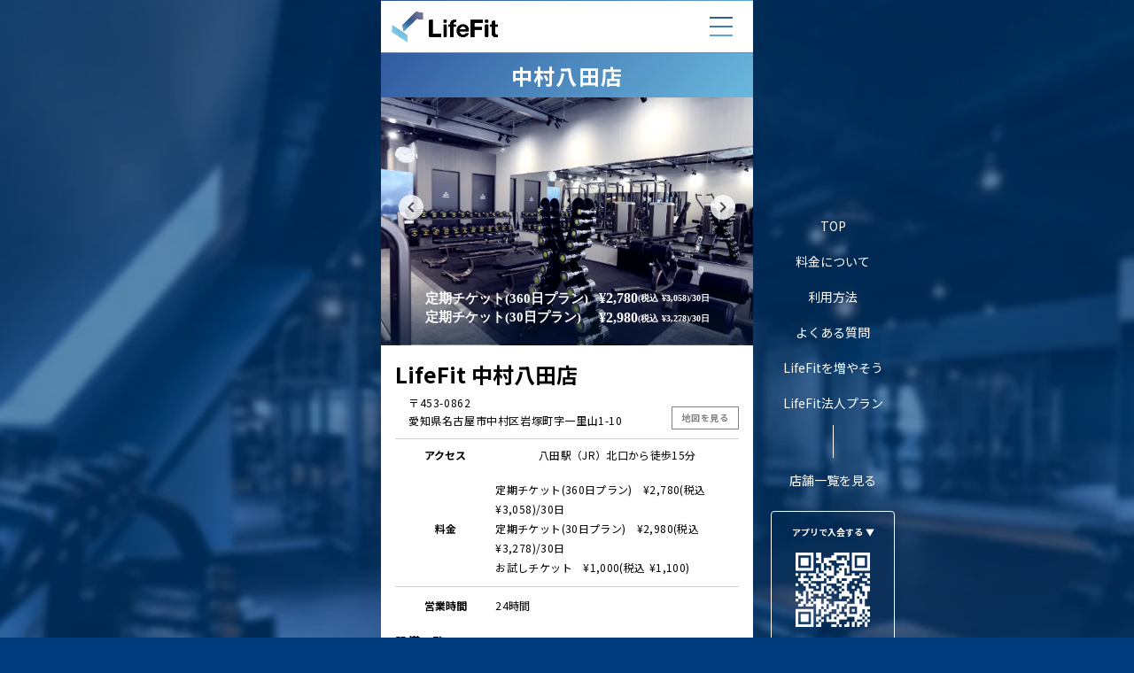

--- FILE ---
content_type: text/html;charset=utf-8
request_url: https://lifefit.tech/store/nakamurahatta
body_size: 188762
content:
<!DOCTYPE html>
<html lang="ja">
<head><meta charset="utf-8">
<meta name="viewport" content="width=device-width, initial-scale=1">
<title>LifeFit（ライフフィット）中村八田店 | 24時間・年中無休の本格フィットネスジム</title>
<link rel="preconnect" href="https://fonts.gstatic.com" crossorigin>
<meta name="generator" content="Studio.Design">
<meta name="robots" content="all">
<meta property="og:site_name" content="LifeFit（ライフフィット）｜24時間・年中無休の本格フィットネスジム">
<meta property="og:title" content="LifeFit（ライフフィット）中村八田店 | 24時間・年中無休の本格フィットネスジム">
<meta property="og:image" content="https://storage.googleapis.com/production-os-assets/assets/b3a8abf0-57ec-498b-98b3-b0b97a707b12">
<meta property="og:description" content="30日2,980円で24h使い放題 | 専用アプリですぐ始められる次世代フィットネスジム！八田駅の近くでジムをお探しの方はぜひご利用ください。">
<meta property="og:type" content="website">
<meta name="description" content="30日2,980円で24h使い放題 | 専用アプリですぐ始められる次世代フィットネスジム！八田駅の近くでジムをお探しの方はぜひご利用ください。">
<meta property="twitter:card" content="summary_large_image">
<meta property="twitter:image" content="https://storage.googleapis.com/production-os-assets/assets/b3a8abf0-57ec-498b-98b3-b0b97a707b12">
<meta name="apple-mobile-web-app-title" content="LifeFit（ライフフィット）中村八田店 | 24時間・年中無休の本格フィットネスジム">
<meta name="format-detection" content="telephone=no,email=no,address=no">
<meta name="chrome" content="nointentdetection">
<meta name="google-site-verification" content="duAa7Qy7nKqlVLOLPBwh7AYVmQJNMjcYQRwmLZ5lZok">
<meta property="og:url" content="/store/nakamurahatta">
<link rel="icon" type="image/png" href="https://storage.googleapis.com/production-os-assets/assets/50aaa0ea-49f5-49c7-9dc3-78847dca5980" data-hid="2c9d455">
<link rel="apple-touch-icon" type="image/png" href="https://storage.googleapis.com/production-os-assets/assets/50aaa0ea-49f5-49c7-9dc3-78847dca5980" data-hid="74ef90c">
<link rel="stylesheet" href="https://fonts.fontplus.dev/v1/css/jO47jNu0" crossorigin data-hid="48bf589">
<link href="https://fonts.googleapis.com/css2?family=Noto+Sans+JP:wght@400;700&display=swap" rel="stylesheet"><link rel="modulepreload" as="script" crossorigin href="/_nuxt/entry.6bc2a31e.js"><link rel="preload" as="style" href="/_nuxt/entry.4bab7537.css"><link rel="prefetch" as="image" type="image/svg+xml" href="/_nuxt/close_circle.c7480f3c.svg"><link rel="prefetch" as="image" type="image/svg+xml" href="/_nuxt/round_check.0ebac23f.svg"><link rel="prefetch" as="script" crossorigin href="/_nuxt/LottieRenderer.7dff33f0.js"><link rel="prefetch" as="script" crossorigin href="/_nuxt/error-404.3f1be183.js"><link rel="prefetch" as="script" crossorigin href="/_nuxt/error-500.4ea9075f.js"><link rel="stylesheet" href="/_nuxt/entry.4bab7537.css"><style>.page-enter-active{transition:.6s cubic-bezier(.4,.4,0,1)}.page-leave-active{transition:.3s cubic-bezier(.4,.4,0,1)}.page-enter-from,.page-leave-to{opacity:0}</style><style>:root{--rebranding-loading-bg:#e5e5e5;--rebranding-loading-bar:#222}</style><style>.app[data-v-d12de11f]{align-items:center;flex-direction:column;height:100%;justify-content:center;width:100%}.title[data-v-d12de11f]{font-size:34px;font-weight:300;letter-spacing:2.45px;line-height:30px;margin:30px}</style><style>.DynamicAnnouncer[data-v-cc1e3fda]{height:1px;margin:-1px;overflow:hidden;padding:0;position:absolute;width:1px;clip:rect(0,0,0,0);border-width:0;white-space:nowrap}</style><style>.TitleAnnouncer[data-v-1a8a037a]{height:1px;margin:-1px;overflow:hidden;padding:0;position:absolute;width:1px;clip:rect(0,0,0,0);border-width:0;white-space:nowrap}</style><style>.publish-studio-style[data-v-74fe0335]{transition:.4s cubic-bezier(.4,.4,0,1)}</style><style>.product-font-style[data-v-ed93fc7d]{transition:.4s cubic-bezier(.4,.4,0,1)}</style><style>/*! * Font Awesome Free 6.4.2 by @fontawesome - https://fontawesome.com * License - https://fontawesome.com/license/free (Icons: CC BY 4.0, Fonts: SIL OFL 1.1, Code: MIT License) * Copyright 2023 Fonticons, Inc. */.fa-brands,.fa-solid{-moz-osx-font-smoothing:grayscale;-webkit-font-smoothing:antialiased;--fa-display:inline-flex;align-items:center;display:var(--fa-display,inline-block);font-style:normal;font-variant:normal;justify-content:center;line-height:1;text-rendering:auto}.fa-solid{font-family:Font Awesome\ 6 Free;font-weight:900}.fa-brands{font-family:Font Awesome\ 6 Brands;font-weight:400}:host,:root{--fa-style-family-classic:"Font Awesome 6 Free";--fa-font-solid:normal 900 1em/1 "Font Awesome 6 Free";--fa-style-family-brands:"Font Awesome 6 Brands";--fa-font-brands:normal 400 1em/1 "Font Awesome 6 Brands"}@font-face{font-display:block;font-family:Font Awesome\ 6 Free;font-style:normal;font-weight:900;src:url(https://storage.googleapis.com/production-os-assets/assets/fontawesome/1629704621943/6.4.2/webfonts/fa-solid-900.woff2) format("woff2"),url(https://storage.googleapis.com/production-os-assets/assets/fontawesome/1629704621943/6.4.2/webfonts/fa-solid-900.ttf) format("truetype")}@font-face{font-display:block;font-family:Font Awesome\ 6 Brands;font-style:normal;font-weight:400;src:url(https://storage.googleapis.com/production-os-assets/assets/fontawesome/1629704621943/6.4.2/webfonts/fa-brands-400.woff2) format("woff2"),url(https://storage.googleapis.com/production-os-assets/assets/fontawesome/1629704621943/6.4.2/webfonts/fa-brands-400.ttf) format("truetype")}</style><style>.spinner[data-v-36413753]{animation:loading-spin-36413753 1s linear infinite;height:16px;pointer-events:none;width:16px}.spinner[data-v-36413753]:before{border-bottom:2px solid transparent;border-right:2px solid transparent;border-color:transparent currentcolor currentcolor transparent;border-style:solid;border-width:2px;opacity:.2}.spinner[data-v-36413753]:after,.spinner[data-v-36413753]:before{border-radius:50%;box-sizing:border-box;content:"";height:100%;position:absolute;width:100%}.spinner[data-v-36413753]:after{border-left:2px solid transparent;border-top:2px solid transparent;border-color:currentcolor transparent transparent currentcolor;border-style:solid;border-width:2px;opacity:1}@keyframes loading-spin-36413753{0%{transform:rotate(0deg)}to{transform:rotate(1turn)}}</style><style>@font-face{font-family:grandam;font-style:normal;font-weight:400;src:url(https://storage.googleapis.com/studio-front/fonts/grandam.ttf) format("truetype")}@font-face{font-family:Material Icons;font-style:normal;font-weight:400;src:url(https://storage.googleapis.com/production-os-assets/assets/material-icons/1629704621943/MaterialIcons-Regular.eot);src:local("Material Icons"),local("MaterialIcons-Regular"),url(https://storage.googleapis.com/production-os-assets/assets/material-icons/1629704621943/MaterialIcons-Regular.woff2) format("woff2"),url(https://storage.googleapis.com/production-os-assets/assets/material-icons/1629704621943/MaterialIcons-Regular.woff) format("woff"),url(https://storage.googleapis.com/production-os-assets/assets/material-icons/1629704621943/MaterialIcons-Regular.ttf) format("truetype")}.StudioCanvas{display:flex;height:auto;min-height:100dvh}.StudioCanvas>.sd{min-height:100dvh;overflow:clip}a,abbr,address,article,aside,audio,b,blockquote,body,button,canvas,caption,cite,code,dd,del,details,dfn,div,dl,dt,em,fieldset,figcaption,figure,footer,form,h1,h2,h3,h4,h5,h6,header,hgroup,html,i,iframe,img,input,ins,kbd,label,legend,li,main,mark,menu,nav,object,ol,p,pre,q,samp,section,select,small,span,strong,sub,summary,sup,table,tbody,td,textarea,tfoot,th,thead,time,tr,ul,var,video{border:0;font-family:sans-serif;line-height:1;list-style:none;margin:0;padding:0;text-decoration:none;-webkit-font-smoothing:antialiased;-webkit-backface-visibility:hidden;box-sizing:border-box;color:#333;transition:.3s cubic-bezier(.4,.4,0,1);word-spacing:1px}a:focus:not(:focus-visible),button:focus:not(:focus-visible),summary:focus:not(:focus-visible){outline:none}nav ul{list-style:none}blockquote,q{quotes:none}blockquote:after,blockquote:before,q:after,q:before{content:none}a,button{background:transparent;font-size:100%;margin:0;padding:0;vertical-align:baseline}ins{text-decoration:none}ins,mark{background-color:#ff9;color:#000}mark{font-style:italic;font-weight:700}del{text-decoration:line-through}abbr[title],dfn[title]{border-bottom:1px dotted;cursor:help}table{border-collapse:collapse;border-spacing:0}hr{border:0;border-top:1px solid #ccc;display:block;height:1px;margin:1em 0;padding:0}input,select{vertical-align:middle}textarea{resize:none}.clearfix:after{clear:both;content:"";display:block}[slot=after] button{overflow-anchor:none}</style><style>.sd{flex-wrap:nowrap;max-width:100%;pointer-events:all;z-index:0;-webkit-overflow-scrolling:touch;align-content:center;align-items:center;display:flex;flex:none;flex-direction:column;position:relative}.sd::-webkit-scrollbar{display:none}.sd,.sd.richText *{transition-property:all,--g-angle,--g-color-0,--g-position-0,--g-color-1,--g-position-1,--g-color-2,--g-position-2,--g-color-3,--g-position-3,--g-color-4,--g-position-4,--g-color-5,--g-position-5,--g-color-6,--g-position-6,--g-color-7,--g-position-7,--g-color-8,--g-position-8,--g-color-9,--g-position-9,--g-color-10,--g-position-10,--g-color-11,--g-position-11}input.sd,textarea.sd{align-content:normal}.sd[tabindex]:focus{outline:none}.sd[tabindex]:focus-visible{outline:1px solid;outline-color:Highlight;outline-color:-webkit-focus-ring-color}input[type=email],input[type=tel],input[type=text],select,textarea{-webkit-appearance:none}select{cursor:pointer}.frame{display:block;overflow:hidden}.frame>iframe{height:100%;width:100%}.frame .formrun-embed>iframe:not(:first-child){display:none!important}.image{position:relative}.image:before{background-position:50%;background-size:cover;border-radius:inherit;content:"";height:100%;left:0;pointer-events:none;position:absolute;top:0;transition:inherit;width:100%;z-index:-2}.sd.file{cursor:pointer;flex-direction:row;outline:2px solid transparent;outline-offset:-1px;overflow-wrap:anywhere;word-break:break-word}.sd.file:focus-within{outline-color:Highlight;outline-color:-webkit-focus-ring-color}.file>input[type=file]{opacity:0;pointer-events:none;position:absolute}.sd.text,.sd:where(.icon){align-content:center;align-items:center;display:flex;flex-direction:row;justify-content:center;overflow:visible;overflow-wrap:anywhere;word-break:break-word}.sd:where(.icon.fa){display:inline-flex}.material-icons{align-items:center;display:inline-flex;font-family:Material Icons;font-size:24px;font-style:normal;font-weight:400;justify-content:center;letter-spacing:normal;line-height:1;text-transform:none;white-space:nowrap;word-wrap:normal;direction:ltr;text-rendering:optimizeLegibility;-webkit-font-smoothing:antialiased}.sd:where(.icon.material-symbols){align-items:center;display:flex;font-style:normal;font-variation-settings:"FILL" var(--symbol-fill,0),"wght" var(--symbol-weight,400);justify-content:center;min-height:1em;min-width:1em}.sd.material-symbols-outlined{font-family:Material Symbols Outlined}.sd.material-symbols-rounded{font-family:Material Symbols Rounded}.sd.material-symbols-sharp{font-family:Material Symbols Sharp}.sd.material-symbols-weight-100{--symbol-weight:100}.sd.material-symbols-weight-200{--symbol-weight:200}.sd.material-symbols-weight-300{--symbol-weight:300}.sd.material-symbols-weight-400{--symbol-weight:400}.sd.material-symbols-weight-500{--symbol-weight:500}.sd.material-symbols-weight-600{--symbol-weight:600}.sd.material-symbols-weight-700{--symbol-weight:700}.sd.material-symbols-fill{--symbol-fill:1}a,a.icon,a.text{-webkit-tap-highlight-color:rgba(0,0,0,.15)}.fixed{z-index:2}.sticky{z-index:1}.button{transition:.4s cubic-bezier(.4,.4,0,1)}.button,.link{cursor:pointer}.submitLoading{opacity:.5!important;pointer-events:none!important}.richText{display:block;word-break:break-word}.richText [data-thread],.richText a,.richText blockquote,.richText em,.richText h1,.richText h2,.richText h3,.richText h4,.richText li,.richText ol,.richText p,.richText p>code,.richText pre,.richText pre>code,.richText s,.richText strong,.richText table tbody,.richText table tbody tr,.richText table tbody tr>td,.richText table tbody tr>th,.richText u,.richText ul{backface-visibility:visible;color:inherit;font-family:inherit;font-size:inherit;font-style:inherit;font-weight:inherit;letter-spacing:inherit;line-height:inherit;text-align:inherit}.richText p{display:block;margin:10px 0}.richText>p{min-height:1em}.richText img,.richText video{height:auto;max-width:100%;vertical-align:bottom}.richText h1{display:block;font-size:3em;font-weight:700;margin:20px 0}.richText h2{font-size:2em}.richText h2,.richText h3{display:block;font-weight:700;margin:10px 0}.richText h3{font-size:1em}.richText h4,.richText h5{font-weight:600}.richText h4,.richText h5,.richText h6{display:block;font-size:1em;margin:10px 0}.richText h6{font-weight:500}.richText [data-type=table]{overflow-x:auto}.richText [data-type=table] p{white-space:pre-line;word-break:break-all}.richText table{border:1px solid #f2f2f2;border-collapse:collapse;border-spacing:unset;color:#1a1a1a;font-size:14px;line-height:1.4;margin:10px 0;table-layout:auto}.richText table tr th{background:hsla(0,0%,96%,.5)}.richText table tr td,.richText table tr th{border:1px solid #f2f2f2;max-width:240px;min-width:100px;padding:12px}.richText table tr td p,.richText table tr th p{margin:0}.richText blockquote{border-left:3px solid rgba(0,0,0,.15);font-style:italic;margin:10px 0;padding:10px 15px}.richText [data-type=embed_code]{margin:20px 0;position:relative}.richText [data-type=embed_code]>.height-adjuster>.wrapper{position:relative}.richText [data-type=embed_code]>.height-adjuster>.wrapper[style*=padding-top] iframe{height:100%;left:0;position:absolute;top:0;width:100%}.richText [data-type=embed_code][data-embed-sandbox=true]{display:block;overflow:hidden}.richText [data-type=embed_code][data-embed-code-type=instagram]>.height-adjuster>.wrapper[style*=padding-top]{padding-top:100%}.richText [data-type=embed_code][data-embed-code-type=instagram]>.height-adjuster>.wrapper[style*=padding-top] blockquote{height:100%;left:0;overflow:hidden;position:absolute;top:0;width:100%}.richText [data-type=embed_code][data-embed-code-type=codepen]>.height-adjuster>.wrapper{padding-top:50%}.richText [data-type=embed_code][data-embed-code-type=codepen]>.height-adjuster>.wrapper iframe{height:100%;left:0;position:absolute;top:0;width:100%}.richText [data-type=embed_code][data-embed-code-type=slideshare]>.height-adjuster>.wrapper{padding-top:56.25%}.richText [data-type=embed_code][data-embed-code-type=slideshare]>.height-adjuster>.wrapper iframe{height:100%;left:0;position:absolute;top:0;width:100%}.richText [data-type=embed_code][data-embed-code-type=speakerdeck]>.height-adjuster>.wrapper{padding-top:56.25%}.richText [data-type=embed_code][data-embed-code-type=speakerdeck]>.height-adjuster>.wrapper iframe{height:100%;left:0;position:absolute;top:0;width:100%}.richText [data-type=embed_code][data-embed-code-type=snapwidget]>.height-adjuster>.wrapper{padding-top:30%}.richText [data-type=embed_code][data-embed-code-type=snapwidget]>.height-adjuster>.wrapper iframe{height:100%;left:0;position:absolute;top:0;width:100%}.richText [data-type=embed_code][data-embed-code-type=firework]>.height-adjuster>.wrapper fw-embed-feed{-webkit-user-select:none;-moz-user-select:none;user-select:none}.richText [data-type=embed_code_empty]{display:none}.richText ul{margin:0 0 0 20px}.richText ul li{list-style:disc;margin:10px 0}.richText ul li p{margin:0}.richText ol{margin:0 0 0 20px}.richText ol li{list-style:decimal;margin:10px 0}.richText ol li p{margin:0}.richText hr{border-top:1px solid #ccc;margin:10px 0}.richText p>code{background:#eee;border:1px solid rgba(0,0,0,.1);border-radius:6px;display:inline;margin:2px;padding:0 5px}.richText pre{background:#eee;border-radius:6px;font-family:Menlo,Monaco,Courier New,monospace;margin:20px 0;padding:25px 35px;white-space:pre-wrap}.richText pre code{border:none;padding:0}.richText strong{color:inherit;display:inline;font-family:inherit;font-weight:900}.richText em{font-style:italic}.richText a,.richText u{text-decoration:underline}.richText a{color:#007cff;display:inline}.richText s{text-decoration:line-through}.richText [data-type=table_of_contents]{background-color:#f5f5f5;border-radius:2px;color:#616161;font-size:16px;list-style:none;margin:0;padding:24px 24px 8px;text-decoration:underline}.richText [data-type=table_of_contents] .toc_list{margin:0}.richText [data-type=table_of_contents] .toc_item{color:currentColor;font-size:inherit!important;font-weight:inherit;list-style:none}.richText [data-type=table_of_contents] .toc_item>a{border:none;color:currentColor;font-size:inherit!important;font-weight:inherit;text-decoration:none}.richText [data-type=table_of_contents] .toc_item>a:hover{opacity:.7}.richText [data-type=table_of_contents] .toc_item--1{margin:0 0 16px}.richText [data-type=table_of_contents] .toc_item--2{margin:0 0 16px;padding-left:2rem}.richText [data-type=table_of_contents] .toc_item--3{margin:0 0 16px;padding-left:4rem}.sd.section{align-content:center!important;align-items:center!important;flex-direction:column!important;flex-wrap:nowrap!important;height:auto!important;max-width:100%!important;padding:0!important;width:100%!important}.sd.section-inner{position:static!important}@property --g-angle{syntax:"<angle>";inherits:false;initial-value:180deg}@property --g-color-0{syntax:"<color>";inherits:false;initial-value:transparent}@property --g-position-0{syntax:"<percentage>";inherits:false;initial-value:.01%}@property --g-color-1{syntax:"<color>";inherits:false;initial-value:transparent}@property --g-position-1{syntax:"<percentage>";inherits:false;initial-value:100%}@property --g-color-2{syntax:"<color>";inherits:false;initial-value:transparent}@property --g-position-2{syntax:"<percentage>";inherits:false;initial-value:100%}@property --g-color-3{syntax:"<color>";inherits:false;initial-value:transparent}@property --g-position-3{syntax:"<percentage>";inherits:false;initial-value:100%}@property --g-color-4{syntax:"<color>";inherits:false;initial-value:transparent}@property --g-position-4{syntax:"<percentage>";inherits:false;initial-value:100%}@property --g-color-5{syntax:"<color>";inherits:false;initial-value:transparent}@property --g-position-5{syntax:"<percentage>";inherits:false;initial-value:100%}@property --g-color-6{syntax:"<color>";inherits:false;initial-value:transparent}@property --g-position-6{syntax:"<percentage>";inherits:false;initial-value:100%}@property --g-color-7{syntax:"<color>";inherits:false;initial-value:transparent}@property --g-position-7{syntax:"<percentage>";inherits:false;initial-value:100%}@property --g-color-8{syntax:"<color>";inherits:false;initial-value:transparent}@property --g-position-8{syntax:"<percentage>";inherits:false;initial-value:100%}@property --g-color-9{syntax:"<color>";inherits:false;initial-value:transparent}@property --g-position-9{syntax:"<percentage>";inherits:false;initial-value:100%}@property --g-color-10{syntax:"<color>";inherits:false;initial-value:transparent}@property --g-position-10{syntax:"<percentage>";inherits:false;initial-value:100%}@property --g-color-11{syntax:"<color>";inherits:false;initial-value:transparent}@property --g-position-11{syntax:"<percentage>";inherits:false;initial-value:100%}</style><style>.snackbar[data-v-e23c1c77]{align-items:center;background:#fff;border:1px solid #ededed;border-radius:6px;box-shadow:0 16px 48px -8px rgba(0,0,0,.08),0 10px 25px -5px rgba(0,0,0,.11);display:flex;flex-direction:row;gap:8px;justify-content:space-between;left:50%;max-width:90vw;padding:16px 20px;position:fixed;top:32px;transform:translateX(-50%);-webkit-user-select:none;-moz-user-select:none;user-select:none;width:480px;z-index:9999}.snackbar.v-enter-active[data-v-e23c1c77],.snackbar.v-leave-active[data-v-e23c1c77]{transition:.4s cubic-bezier(.4,.4,0,1)}.snackbar.v-enter-from[data-v-e23c1c77],.snackbar.v-leave-to[data-v-e23c1c77]{opacity:0;transform:translate(-50%,-10px)}.snackbar .convey[data-v-e23c1c77]{align-items:center;display:flex;flex-direction:row;gap:8px;padding:0}.snackbar .convey .icon[data-v-e23c1c77]{background-position:50%;background-repeat:no-repeat;flex-shrink:0;height:24px;width:24px}.snackbar .convey .message[data-v-e23c1c77]{font-size:14px;font-style:normal;font-weight:400;line-height:20px;white-space:pre-line}.snackbar .convey.error .icon[data-v-e23c1c77]{background-image:url(/_nuxt/close_circle.c7480f3c.svg)}.snackbar .convey.error .message[data-v-e23c1c77]{color:#f84f65}.snackbar .convey.success .icon[data-v-e23c1c77]{background-image:url(/_nuxt/round_check.0ebac23f.svg)}.snackbar .convey.success .message[data-v-e23c1c77]{color:#111}.snackbar .button[data-v-e23c1c77]{align-items:center;border-radius:40px;color:#4b9cfb;display:flex;flex-shrink:0;font-family:Inter;font-size:12px;font-style:normal;font-weight:700;justify-content:center;line-height:16px;padding:4px 8px}.snackbar .button[data-v-e23c1c77]:hover{background:#f5f5f5}</style><style>a[data-v-757b86f2]{align-items:center;border-radius:4px;bottom:20px;height:20px;justify-content:center;left:20px;perspective:300px;position:fixed;transition:0s linear;width:84px;z-index:2000}@media (hover:hover){a[data-v-757b86f2]{transition:.4s cubic-bezier(.4,.4,0,1);will-change:width,height}a[data-v-757b86f2]:hover{height:32px;width:200px}}[data-v-757b86f2] .custom-fill path{fill:var(--03ccd9fe)}.fade-enter-active[data-v-757b86f2],.fade-leave-active[data-v-757b86f2]{position:absolute;transform:translateZ(0);transition:opacity .3s cubic-bezier(.4,.4,0,1);will-change:opacity,transform}.fade-enter-from[data-v-757b86f2],.fade-leave-to[data-v-757b86f2]{opacity:0}</style><style>.design-canvas__modal{height:100%;pointer-events:none;position:fixed;transition:none;width:100%;z-index:2}.design-canvas__modal:focus{outline:none}.design-canvas__modal.v-enter-active .studio-canvas,.design-canvas__modal.v-leave-active,.design-canvas__modal.v-leave-active .studio-canvas{transition:.4s cubic-bezier(.4,.4,0,1)}.design-canvas__modal.v-enter-active .studio-canvas *,.design-canvas__modal.v-leave-active .studio-canvas *{transition:none!important}.design-canvas__modal.isNone{transition:none}.design-canvas__modal .design-canvas__modal__base{height:100%;left:0;pointer-events:auto;position:fixed;top:0;transition:.4s cubic-bezier(.4,.4,0,1);width:100%;z-index:-1}.design-canvas__modal .studio-canvas{height:100%;pointer-events:none}.design-canvas__modal .studio-canvas>*{background:none!important;pointer-events:none}</style></head>
<body ><div id="__nuxt"><div><span></span><span></span><!----></div></div><script type="application/json" id="__NUXT_DATA__" data-ssr="true">[["Reactive",1],{"data":2,"state":4,"_errors":5,"serverRendered":6,"path":7,"pinia":8},{"dynamicDatastore/nakamurahatta":3},null,{},{"dynamicDatastore/nakamurahatta":3},true,"/store/nakamurahatta",{"cmsContentStore":9,"indexStore":12,"projectStore":15,"productStore":47,"pageHeadStore":2842},{"listContentsMap":10,"contentMap":11},["Map"],["Map"],{"routeType":13,"host":14},"publish","lifefit.tech",{"project":16},{"id":17,"name":18,"type":19,"customDomain":20,"iconImage":20,"coverImage":21,"displayBadge":22,"integrations":23,"snapshot_path":45,"snapshot_id":46,"recaptchaSiteKey":-1},"8dO8mb0eqn","LifeFit","web","","https://storage.googleapis.com/production-os-assets/assets/b3a8abf0-57ec-498b-98b3-b0b97a707b12",false,[24,27,30,33,36,39,42],{"integration_name":25,"code":26},"custom-code","true",{"integration_name":28,"code":29},"facebook-pixel","548075930028689",{"integration_name":31,"code":32},"fontplus","jO47jNu0",{"integration_name":34,"code":35},"google-analytics","G-MBR6CFFN67",{"integration_name":37,"code":38},"google-tag-manager","GTM-THZV5NC",{"integration_name":40,"code":41},"search-console","duAa7Qy7nKqlVLOLPBwh7AYVmQJNMjcYQRwmLZ5lZok",{"integration_name":43,"code":44},"typesquare","unused","https://storage.googleapis.com/studio-publish/projects/8dO8mb0eqn/yqBgRDw4aj/","yqBgRDw4aj",{"product":48,"isLoaded":6,"selectedModalIds":2839,"redirectPage":3,"isInitializedRSS":22,"pageViewMap":2840,"symbolViewMap":2841},{"breakPoints":49,"colors":62,"fonts":63,"head":171,"info":189,"pages":197,"resources":2608,"symbols":2638,"style":2732,"styleVars":2734,"enablePassword":22,"classes":2836,"publishedUid":2838},[50,53,56,59],{"maxWidth":51,"name":52},540,"mobile",{"maxWidth":54,"name":55},840,"tablet",{"maxWidth":57,"name":58},320,"mini",{"maxWidth":60,"name":61},1250,"small",[],[64,81,83,96,100,102,107,114,120,124,128,133,137,141,145,149,153,155,157,159,163,165,167],{"family":65,"subsets":66,"variants":69,"vendor":80},"Lato",[67,68],"latin","latin-ext",[70,71,72,73,74,75,76,77,78,79],"100","100italic","300","300italic","regular","italic","700","700italic","900","900italic","google",{"family":82,"vendor":43},"A1ゴシック M JIS2004",{"family":84,"subsets":85,"variants":89,"vendor":80},"Rubik",[86,87,88,67,68],"cyrillic","cyrillic-ext","hebrew",[72,74,90,91,76,92,78,73,75,93,94,77,95,79],"500","600","800","500italic","600italic","800italic",{"family":97,"subsets":98,"variants":99,"vendor":80},"Bad Script",[86,67],[74],{"family":101,"vendor":43},"A1ゴシック R JIS2004",{"family":103,"subsets":104,"variants":106,"vendor":80},"Noto Sans JP",[105,67],"japanese",[70,72,74,90,76,78],{"family":108,"subsets":109,"variants":111,"vendor":80},"Nunito Sans",[86,87,67,68,110],"vietnamese",[112,113,72,73,74,75,91,94,76,77,92,95,78,79],"200","200italic",{"family":115,"subsets":116,"variants":119,"vendor":80},"Open Sans",[86,87,117,118,88,67,68,110],"greek","greek-ext",[72,74,90,91,76,92,73,75,93,94,77,95],{"family":121,"subsets":122,"variants":123,"vendor":80},"Roboto",[86,87,117,118,67,68,110],[70,71,72,73,74,75,90,93,76,77,78,79],{"family":125,"subsets":126,"variants":127,"vendor":80},"Roboto Condensed",[86,87,117,118,67,68,110],[72,73,74,75,76,77],{"family":129,"subsets":130,"variants":132,"vendor":80},"Poppins",[131,67,68],"devanagari",[70,71,112,113,72,73,74,75,90,93,91,94,76,77,92,95,78,79],{"family":134,"subsets":135,"variants":136,"vendor":80},"Sawarabi Gothic",[86,105,67,68,110],[74],{"family":138,"subsets":139,"variants":140,"vendor":80},"Noto Sans",[86,87,131,117,118,67,68,110],[70,71,112,113,72,73,74,75,90,93,91,94,76,77,92,95,78,79],{"family":142,"subsets":143,"variants":144,"vendor":80},"Montserrat",[86,87,67,68,110],[70,112,72,74,90,91,76,92,78,71,113,73,75,93,94,77,95,79],{"family":146,"subsets":147,"variants":148,"vendor":80},"Inter",[86,87,117,118,67,68,110],[70,112,72,74,90,91,76,92,78],{"family":150,"subsets":151,"variants":152,"vendor":80},"Oswald",[86,87,67,68,110],[112,72,74,90,91,76],{"family":154,"vendor":43},"こぶりなゴシック W1 JIS2004",{"family":156,"vendor":43},"こぶりなゴシック W3 JIS2004",{"family":158,"vendor":43},"こぶりなゴシック W6 JIS2004",{"family":160,"subsets":161,"variants":162,"vendor":80},"Headland One",[67,68],[74],{"family":164,"vendor":43},"ゴシックMB101 B JIS2004",{"family":166,"vendor":43},"ゴシックMB101 M JIS2004",{"family":168,"subsets":169,"variants":170,"vendor":31},"Helvetica Now Display",[67],[70,90,91],{"customCode":172,"favicon":184,"lang":185,"meta":186,"title":188},{"headEnd":173},[174],{"memo":175,"src":176,"tags":177,"uuid":183},"New Code 1"," \u003Clink href=\"https://fonts.googleapis.com/css2?family=Noto+Sans+JP:wght@400;700&display=swap\" rel=\"stylesheet\">\n\u003C/head>",[178],{"attrs":179,"tagName":182},{"href":180,"rel":181},"https://fonts.googleapis.com/css2?family=Noto+Sans+JP:wght@400;700&display=swap","stylesheet","link","f298ef48-acda-4dd0-90cb-6c689d65edc0","https://storage.googleapis.com/production-os-assets/assets/8d3d5731-25b6-4d71-80d7-fb5c359b8168","ja",{"description":187,"og:image":20},"ライフフィットは30日2,780円~(税抜)で24h使い放題の本格フィットネスジム。アプリで1分簡単登録ですぐに始められます！","LifeFit（ライフフィット）｜24時間・年中無休の本格フィットネスジム",{"baseWidth":190,"created_at":191,"migratedPageView":6,"screen":192,"type":19,"updated_at":195,"version":196},1400,1518591100346,{"baseWidth":193,"height":194,"isAutoHeight":22,"width":193,"workingState":22},1280,600,1518792996878,"4.1.9",[198,225,232,238,244,253,264,272,280,287,294,301,308,316,323,330,337,344,351,358,365,372,379,386,393,400,407,414,421,428,435,442,449,456,463,470,477,484,491,498,505,512,519,526,533,540,547,554,561,568,575,582,589,596,603,610,617,624,631,638,645,652,659,666,673,680,688,695,702,709,716,723,730,737,744,751,758,765,772,779,786,793,800,807,814,821,828,835,842,849,856,864,871,878,885,891,898,905,912,919,926,934,941,948,955,962,970,977,984,991,998,1005,1012,1019,1028,1033,1042,1051,1057,1061,1070,1079,1091,1103,1110,1117,1124,1131,1141,1148,1155,1162,1169,1176,1183,1191,1199,1207,1215,1223,1231,1239,1247,1255,1263,1271,1279,1287,1295,1303,1311,1319,1327,1335,1342,1350,1358,1366,1374,1382,1390,1398,1406,1414,1422,1430,1438,1446,1454,1462,1470,1478,1487,1496,1505,1513,1520,1529,1538,1546,1555,1564,1573,1582,1591,1600,1608,1616,1624,1632,1640,1648,1656,1664,1672,1680,1688,1696,1705,1713,1721,1729,1737,1745,1753,1761,1769,1777,1785,1793,1801,1809,1817,1825,1833,1841,1849,1857,1865,1873,1881,1889,1897,1905,1913,1921,1930,1938,1946,1954,1962,1970,1978,1986,1994,2002,2010,2018,2026,2034,2042,2050,2058,2066,2074,2082,2090,2098,2106,2114,2122,2130,2138,2146,2154,2162,2170,2178,2186,2194,2202,2210,2218,2226,2234,2242,2251,2259,2267,2275,2283,2291,2299,2306,2314,2322,2330,2338,2346,2355,2363,2372,2380,2388,2396,2404,2412,2420,2428,2436,2444,2452,2460,2468,2476,2484,2492,2501,2510,2515,2519,2523,2527,2531,2535,2539,2543,2547,2551,2555,2559,2563,2567,2571,2575,2579,2583,2587,2591,2595,2599,2603],{"head":199,"id":207,"type":208,"uuid":209,"symbolIds":210},{"customCode":200,"favicon":204,"meta":205,"title":20},{"headEnd":201},[202],{"memo":20,"src":20,"uuid":203},"5749830c-fe4b-4585-8f72-72d926b8efd5","https://storage.googleapis.com/production-os-assets/assets/0a390de2-6d4a-4162-8bf3-fc703b2c4562",{"og:image":206},"https://storage.googleapis.com/production-os-assets/assets/0a329087-1135-407e-8530-e8a6b8e61b1d","/","page","c9b67750-1826-4075-ba51-8326826969c6",[211,212,213,214,215,216,217,218,219,220,221,222,223,224],"1a8b2b68-b54b-40e6-bbf3-00461eba041f","041e9be4-1725-475b-b248-08249c84d8b1","74049d95-da38-487a-b42f-dd12ad791785","a9278480-5ddf-45d5-a3b1-80dbe9c160d4","9efdc644-a933-4f52-a8f5-a20f1450e4d5","5019fbb9-6c48-4e63-9812-ad75a66ebc79","87e5033a-12e4-4518-9b28-a823d8f82681","fbb56de0-17cc-448e-96e4-e2120e68acea","29c9e78b-562a-4de8-a6ef-9c67e9f0ca54","d790147f-aeb7-4805-9b43-72921063fc11","96708d73-030e-4c5e-b79b-f081b706c5e0","a1d8f3b8-34df-41d0-959a-b4f6c6db3f19","c8d1c4d2-5ed1-4909-84ef-0d634740fde4","5522c7ff-d8d3-4677-a38c-121fa5393c33",{"head":226,"id":229,"type":208,"uuid":230,"symbolIds":231},{"meta":227,"title":20},{"robots":228},"noindex","app/about","570781ff-9b51-41f8-b97b-206857e1f98c",[],{"head":233,"id":235,"type":208,"uuid":236,"symbolIds":237},{"meta":234,"title":20},{"robots":228},"app/gym-rules","f2363672-609d-48aa-98af-47e5a89a0959",[],{"head":239,"id":241,"type":208,"uuid":242,"symbolIds":243},{"meta":240,"title":20},{"robots":228},"app/ticket-plans","66a11335-c542-4c22-a864-0aefae552e5f",[],{"head":245,"id":250,"type":208,"uuid":251,"symbolIds":252},{"meta":246,"title":249},{"description":247,"og:image":248,"robots":228},"初回30日間無料キャンペーン実施中！今ならクーポンコードを入力するだけでエステやピラティスも無料！ アプリで1分簡単登録ですぐに始められます！","https://storage.googleapis.com/production-os-assets/assets/8ea985d6-521a-43b3-b20f-7b38b844195f","LifeFitBeauty（ライフフィットビューティー）松井山手店｜3,980円/30日〜で通える、女性特化のジム×エステスタジオ","store/matsuiyamate","f2e91b69-3610-494a-aa79-f742e94819d2",[221],{"head":254,"id":260,"type":208,"uuid":261,"symbolIds":262},{"favicon":255,"meta":256,"title":259},"https://storage.googleapis.com/production-os-assets/assets/53c56abc-f916-4962-950d-7dc00270a38c",{"description":257,"og:image":258},"30日2,980円で24h使い放題 | 専用アプリですぐ始められる次世代フィットネスジム！近くでジムをお探しの方はぜひご利用ください。","https://storage.googleapis.com/production-os-assets/assets/a24d868e-f36f-434c-acfd-1bdce9b83f7d","LifeFit（ライフフィット） 五反野駅前店 | 24時間・年中無休の本格フィットネスジム","store/gotannoekimae","2febcdd9-8097-4266-8e18-e408d1a47b8b",[213,211,214,263,215,216,218,219,220,221,217,222,223,224],"4b717649-0e77-4c4b-8a05-59dc1d957b3f",{"head":265,"id":268,"type":208,"uuid":269,"symbolIds":270},{"favicon":255,"meta":266,"title":267},{"description":257,"og:image":258},"LifeFit（ライフフィット） ディールつくば店 | 24時間・年中無休の本格フィットネスジム","store/d_lltsukuba","f1caba72-3926-4411-b22b-ef62635d35f2",[213,211,214,271,215,216,218,219,220,221,217,222,223,224],"ff33aa92-32d5-4693-8ef6-38a7da067f18",{"head":273,"id":277,"type":208,"uuid":278,"symbolIds":279},{"favicon":255,"meta":274,"title":276},{"description":275,"og:image":258},"30日3,980円で24h使い放題 | 専用アプリですぐ始められる次世代フィットネスジム！近くでジムをお探しの方はぜひご利用ください。","LifeFit（ライフフィット） 鷹取店 | 24時間・年中無休の本格フィットネスジム","store/takatori","e8fdf201-5f3f-4d9f-8659-5d83f0e527d0",[213,211,214,271,215,216,218,219,220,221,217,222,223,224],{"head":281,"id":284,"type":208,"uuid":285,"symbolIds":286},{"favicon":255,"meta":282,"title":283},{"description":257,"og:image":258},"LifeFit（ライフフィット） 玉出駅前店 | 24時間・年中無休の本格フィットネスジム","store/tamadeekimae","65241403-61fc-452c-ae05-2619f645e42a",[213,211,214,271,215,216,218,219,220,221,217,222,223,224],{"head":288,"id":291,"type":208,"uuid":292,"symbolIds":293},{"favicon":255,"meta":289,"title":290},{"description":257,"og:image":258},"LifeFit（ライフフィット） 廿日市店 | 24時間・年中無休の本格フィットネスジム","store/hatsukaichi","e4da30e4-3c83-4700-bc40-e37a6cdef7c7",[213,211,214,271,215,216,218,219,220,221,217,222,223,224],{"head":295,"id":298,"type":208,"uuid":299,"symbolIds":300},{"favicon":255,"meta":296,"title":297},{"description":275,"og:image":258},"LifeFit（ライフフィット） 西竹の塚店 | 24時間・年中無休の本格フィットネスジム","store/nishitakenotsuka","de1ea2f4-3efb-4927-91cf-2f78f6d0138b",[213,211,214,271,215,216,218,219,220,221,217,222,223,224],{"head":302,"id":305,"type":208,"uuid":306,"symbolIds":307},{"favicon":255,"meta":303,"title":304},{"description":275,"og:image":258},"LifeFit（ライフフィット） 日立鮎川店 | 24時間・年中無休の本格フィットネスジム","store/hitachiayukawa","4a991e73-3cd9-47c6-9a34-31847eab06f1",[213,211,214,263,215,216,218,219,220,221,217,222,223,224],{"head":309,"id":312,"type":208,"uuid":313,"symbolIds":314},{"favicon":255,"meta":310,"title":311},{"description":257,"og:image":258},"LifeFit（ライフフィット） 旭川豊岡店 | 24時間・年中無休の本格フィットネスジム","store/asahikawatoyooka","5d365c01-ef3c-4a6f-9538-776478d5f9a6",[213,211,214,315,215,216,218,219,220,221,217,222,223,224],"f14e2a75-a6e9-4a43-b9f0-c800c188bc18",{"head":317,"id":320,"type":208,"uuid":321,"symbolIds":322},{"favicon":255,"meta":318,"title":319},{"description":275,"og:image":258},"LifeFit（ライフフィット） 中河原店 | 24時間・年中無休の本格フィットネスジム","store/nakagawara","0c112dce-97cc-4084-9f34-9eb4377ec620",[213,211,214,271,215,216,218,219,220,221,217,222,223,224],{"head":324,"id":327,"type":208,"uuid":328,"symbolIds":329},{"favicon":255,"meta":325,"title":326},{"description":257,"og:image":258},"LifeFit（ライフフィット） 枚方長尾店 | 24時間・年中無休の本格フィットネスジム","store/hirakatanagao","e43bb88a-fd97-4838-bdd6-35ed9942be8a",[213,211,214,315,215,216,218,219,220,221,217,222,223,224],{"head":331,"id":334,"type":208,"uuid":335,"symbolIds":336},{"favicon":255,"meta":332,"title":333},{"description":275,"og:image":258},"LifeFit（ライフフィット） 久里浜店 | 24時間・年中無休の本格フィットネスジム","store/kurihama","716a0d98-3066-47cb-9feb-2a99abeb6f58",[213,211,214,263,215,216,218,219,220,221,217,222,223,224],{"head":338,"id":341,"type":208,"uuid":342,"symbolIds":343},{"favicon":255,"meta":339,"title":340},{"description":257,"og:image":258},"LifeFit（ライフフィット） 千舟店 | 24時間・年中無休の本格フィットネスジム","store/chibune","3a06cd29-8ebc-4338-ad27-783cf51fd9b8",[213,211,214,271,215,216,218,219,220,221,217,222,223,224],{"head":345,"id":348,"type":208,"uuid":349,"symbolIds":350},{"favicon":255,"meta":346,"title":347},{"description":275,"og:image":258},"LifeFit（ライフフィット） 若松二島店 | 24時間・年中無休の本格フィットネスジム","store/wakamatsufutajima","bb55d752-7fdb-41c1-8a18-46f78452c9f6",[213,211,214,263,215,216,218,219,220,221,217,222,223,224],{"head":352,"id":355,"type":208,"uuid":356,"symbolIds":357},{"favicon":255,"meta":353,"title":354},{"description":257,"og:image":258},"LifeFit（ライフフィット） 熊本世安店 | 24時間・年中無休の本格フィットネスジム","store/kumamotoyoyasu","c87cb30c-1151-4f8d-9bdf-78163692ae29",[213,211,214,271,215,216,218,219,220,221,217,222,223,224],{"head":359,"id":362,"type":208,"uuid":363,"symbolIds":364},{"favicon":255,"meta":360,"title":361},{"description":275,"og:image":258},"LifeFit（ライフフィット） 阪神西宮駅前店 | 24時間・年中無休の本格フィットネスジム","store/hanshinnishinomiya-ekimae","826f4e68-5f65-4e72-830e-bbb4abe3f36e",[213,211,214,263,215,216,218,219,220,221,217,222,223,224],{"head":366,"id":369,"type":208,"uuid":370,"symbolIds":371},{"favicon":255,"meta":367,"title":368},{"description":275,"og:image":258},"LifeFit（ライフフィット） 宝ヶ池店 | 24時間・年中無休の本格フィットネスジム","store/takaragaike","5534e6f6-8aaf-43a5-8eb8-a14f3327cdbb",[213,211,214,263,215,216,218,219,220,221,217,222,223,224],{"head":373,"id":376,"type":208,"uuid":377,"symbolIds":378},{"favicon":255,"meta":374,"title":375},{"description":257,"og:image":258},"LifeFit（ライフフィット） 今福ファミリータウン店 | 24時間・年中無休の本格フィットネスジム","store/imafukufamilytown","87db8817-8d85-4688-9b75-7e1750c7d923",[213,211,214,271,215,216,218,219,220,221,217,222,223,224],{"head":380,"id":383,"type":208,"uuid":384,"symbolIds":385},{"favicon":255,"meta":381,"title":382},{"description":257,"og:image":258},"LifeFit（ライフフィット） 諫早駅前店 | 24時間・年中無休の本格フィットネスジム","store/isahayaekimae","6e368e71-25a6-4c16-8bd2-38ffc938cef0",[213,211,214,315,215,216,218,219,220,221,217,222,223,224],{"head":387,"id":390,"type":208,"uuid":391,"symbolIds":392},{"favicon":255,"meta":388,"title":389},{"description":257,"og:image":258},"LifeFit（ライフフィット） 山田駅前店 | 24時間・年中無休の本格フィットネスジム","store/yamadaekimae","d0e2e9ad-3274-401d-aada-b6caaf4dc5c7",[213,211,214,263,215,216,218,219,220,221,217,222,223,224],{"head":394,"id":397,"type":208,"uuid":398,"symbolIds":399},{"favicon":255,"meta":395,"title":396},{"description":257,"og:image":258},"LifeFit（ライフフィット） 南あわじ店 | 24時間・年中無休の本格フィットネスジム","store/minamiawaji","e5395244-237b-43ce-8c32-f62cc9e081a8",[213,211,214,315,215,216,218,219,220,221,217,222,223,224],{"head":401,"id":404,"type":208,"uuid":405,"symbolIds":406},{"favicon":255,"meta":402,"title":403},{"description":257,"og:image":258},"LifeFit（ライフフィット） 愛知川店 | 24時間・年中無休の本格フィットネスジム","store/echigwa","87cd8db1-e717-46ad-952d-37ab57b40c3d",[213,211,214,271,215,216,218,219,220,221,217,222,223,224],{"head":408,"id":411,"type":208,"uuid":412,"symbolIds":413},{"favicon":255,"meta":409,"title":410},{"description":257,"og:image":258},"LifeFit（ライフフィット） 旭店 | 24時間・年中無休の本格フィットネスジム","store/asahi","dd5e63f5-eea4-49b5-88df-0ab543973f05",[213,211,214,271,215,216,218,219,220,221,217,222,223,224],{"head":415,"id":418,"type":208,"uuid":419,"symbolIds":420},{"favicon":255,"meta":416,"title":417},{"description":257,"og:image":258},"LifeFit（ライフフィット） 上永谷店 | 24時間・年中無休の本格フィットネスジム","store/kaminagaya","6d8db852-fec3-47d7-90f2-a2fe32512b59",[213,211,214,263,215,216,218,219,220,221,217,222,223,224],{"head":422,"id":425,"type":208,"uuid":426,"symbolIds":427},{"favicon":255,"meta":423,"title":424},{"description":257,"og:image":258},"LifeFit（ライフフィット） 高松郷東 | 24時間・年中無休の本格フィットネスジム","store/takamatsugoto","15e87727-8320-4149-b668-ecee06cc5de9",[213,211,214,271,215,216,218,219,220,221,217,222,223,224],{"head":429,"id":432,"type":208,"uuid":433,"symbolIds":434},{"favicon":255,"meta":430,"title":431},{"description":257,"og:image":258},"LifeFit（ライフフィット） 三田ウッディタウン店 | 24時間・年中無休の本格フィットネスジム","store/sandawoodytown","a8a19165-f4c9-427c-9083-5e3636561154",[213,211,214,315,215,216,218,219,220,221,217,222,223,224],{"head":436,"id":439,"type":208,"uuid":440,"symbolIds":441},{"favicon":255,"meta":437,"title":438},{"description":257,"og:image":258},"LifeFit（ライフフィット） 富山水橋店 | 24時間・年中無休の本格フィットネスジム","store/toyamamizuhashi","cb5e3ab8-0ed2-4d65-85d8-e9802dde03c9",[213,211,214,315,215,216,218,219,220,221,217,222,223,224],{"head":443,"id":446,"type":208,"uuid":447,"symbolIds":448},{"favicon":255,"meta":444,"title":445},{"description":257,"og:image":258},"LifeFit（ライフフィット） 京成金町駅前店 | 24時間・年中無休の本格フィットネスジム","store/keiseikanamachiekimae","e74b2785-7efa-4bf8-8e9b-0a65477addd2",[213,211,214,263,215,216,218,219,220,221,217,222,223,224],{"head":450,"id":453,"type":208,"uuid":454,"symbolIds":455},{"favicon":255,"meta":451,"title":452},{"description":257,"og:image":258},"LifeFit（ライフフィット） 春日部梅田店 | 24時間・年中無休の本格フィットネスジム","store/kasukabeumeda","bf1b68e7-eec3-4758-b01b-9c3f540445ab",[213,211,214,271,215,216,218,219,220,221,217,222,223,224],{"head":457,"id":460,"type":208,"uuid":461,"symbolIds":462},{"favicon":255,"meta":458,"title":459},{"description":257,"og:image":258},"LifeFit（ライフフィット） 東舞鶴店 | 24時間・年中無休の本格フィットネスジム","store/higashimaizuru","2f07da4b-444c-436b-980e-585da80a26dd",[213,211,214,263,215,216,218,219,220,221,217,222,223,224],{"head":464,"id":467,"type":208,"uuid":468,"symbolIds":469},{"favicon":255,"meta":465,"title":466},{"description":257,"og:image":258},"LifeFit（ライフフィット） 京都葛野大路三条店 | 24時間・年中無休の本格フィットネスジム","store/kyotokadonoohjisanjo","9d25bd23-458a-4e0d-bdba-503597995c0d",[213,211,214,315,215,216,218,219,220,221,217,222,223,224],{"head":471,"id":474,"type":208,"uuid":475,"symbolIds":476},{"favicon":255,"meta":472,"title":473},{"description":257,"og:image":258},"LifeFit（ライフフィット） 薩摩川内隈之城町店 | 24時間・年中無休の本格フィットネスジム","store/satsumasendaikumanojocho","3806397a-9f2f-46a2-bb2b-fce4c8c872f5",[213,211,214,271,215,216,218,219,220,221,217,222,223,224],{"head":478,"id":481,"type":208,"uuid":482,"symbolIds":483},{"favicon":255,"meta":479,"title":480},{"description":257,"og:image":258},"LifeFit（ライフフィット） 京都薬科大学前店 | 24時間・年中無休の本格フィットネスジム","store/kyotoyakkadaigakumae","71208a31-0e15-4421-b0ab-6375f4a84d95",[213,211,214,271,215,216,218,219,220,221,217,222,223,224],{"head":485,"id":488,"type":208,"uuid":489,"symbolIds":490},{"favicon":255,"meta":486,"title":487},{"description":257,"og:image":258},"LifeFit（ライフフィット） 仙台上杉店 | 24時間・年中無休の本格フィットネスジム","store/sendaikamisugi","7376ded3-37af-41a1-848f-cbebf32c04a3",[213,211,214,271,215,216,218,219,220,221,217,222,223,224],{"head":492,"id":495,"type":208,"uuid":496,"symbolIds":497},{"favicon":255,"meta":493,"title":494},{"description":257,"og:image":258},"LifeFit（ライフフィット） 広島長束店 | 24時間・年中無休の本格フィットネスジム","store/hiroshimanagatsuka","ee4af8ee-1bcc-4dd3-bda9-0796574683a9",[213,211,214,315,215,216,218,219,220,221,217,222,223,224],{"head":499,"id":502,"type":208,"uuid":503,"symbolIds":504},{"favicon":255,"meta":500,"title":501},{"description":257,"og:image":258},"LifeFit（ライフフィット） 小倉紺屋町店 | 24時間・年中無休の本格フィットネスジム","store/kokurakonyamachi","d9c44a7a-5528-4626-9fe0-acf10c16ad2f",[213,211,214,315,215,216,218,219,220,221,217,222,223,224],{"head":506,"id":509,"type":208,"uuid":510,"symbolIds":511},{"favicon":255,"meta":507,"title":508},{"description":257,"og:image":258},"LifeFit（ライフフィット） 奈良法華寺店 | 24時間・年中無休の本格フィットネスジム","store/narahokkeji","fd781681-986a-499f-b598-206e1f1a7dd0",[213,211,214,271,215,216,218,219,220,221,217,222,223,224],{"head":513,"id":516,"type":208,"uuid":517,"symbolIds":518},{"favicon":255,"meta":514,"title":515},{"description":257,"og:image":258},"LifeFit（ライフフィット） 太平通店 | 24時間・年中無休の本格フィットネスジム","store/taiheidori","88320f08-9e67-433f-944e-4857dfa8b0fa",[213,211,214,271,215,216,218,219,220,221,217,222,223,224],{"head":520,"id":523,"type":208,"uuid":524,"symbolIds":525},{"favicon":255,"meta":521,"title":522},{"description":257,"og:image":258},"LifeFit（ライフフィット） 西与賀店 | 24時間・年中無休の本格フィットネスジム","store/nishiyoka","1ae5aa13-15eb-4b08-926f-659bcec88e1f",[213,211,214,271,215,216,218,219,220,221,217,222,223,224],{"head":527,"id":530,"type":208,"uuid":531,"symbolIds":532},{"favicon":255,"meta":528,"title":529},{"description":257,"og:image":258},"LifeFit（ライフフィット） 小牧本庄店 | 24時間・年中無休の本格フィットネスジム","store/komakihonjou","29b1c220-1160-43da-89d9-2865dc0623d1",[213,211,214,271,215,216,218,219,220,221,217,222,223,224],{"head":534,"id":537,"type":208,"uuid":538,"symbolIds":539},{"favicon":255,"meta":535,"title":536},{"description":257,"og:image":258},"LifeFit（ライフフィット） 城東中央店 | 24時間・年中無休の本格フィットネスジム","store/jotochuo","062cc6dc-b425-44ea-95f8-430a3a18e668",[213,211,214,271,215,216,218,219,220,221,217,222,223,224],{"head":541,"id":544,"type":208,"uuid":545,"symbolIds":546},{"favicon":255,"meta":542,"title":543},{"description":257,"og:image":258},"LifeFit（ライフフィット） 八幡駅前店 | 24時間・年中無休の本格フィットネスジム","store/yahataekimae","210b7e96-861c-4189-a53e-8007a4ed05c4",[213,211,214,271,215,216,218,219,220,221,217,222,223,224],{"head":548,"id":551,"type":208,"uuid":552,"symbolIds":553},{"favicon":255,"meta":549,"title":550},{"description":257,"og:image":258},"LifeFit（ライフフィット）六本松店  | 24時間・年中無休の本格フィットネスジム","store/ropponnmatu","db4e04ac-ae52-492c-9062-b650812a379e",[213,211,214,271,215,216,218,219,220,221,217,222,223,224],{"head":555,"id":558,"type":208,"uuid":559,"symbolIds":560},{"favicon":255,"meta":556,"title":557},{"description":257,"og:image":258},"LifeFit（ライフフィット） 白木原店 | 24時間・年中無休の本格フィットネスジム","store/sirakibaru","b01fb85d-1cf3-4ead-bafe-faa939e301c3",[213,211,214,271,215,216,218,219,220,221,217,222,223,224],{"head":562,"id":565,"type":208,"uuid":566,"symbolIds":567},{"favicon":255,"meta":563,"title":564},{"description":257,"og:image":258},"LifeFit（ライフフィット） 相模原駅前店 | 24時間・年中無休の本格フィットネスジム","store/sagamiharaekimae","bcff3622-f5f8-4642-a081-900077203e25",[213,211,214,271,215,216,218,219,220,221,217,222,223,224],{"head":569,"id":572,"type":208,"uuid":573,"symbolIds":574},{"favicon":255,"meta":570,"title":571},{"description":257,"og:image":258},"LifeFit（ライフフィット） 武蔵小金井店 | 24時間・年中無休の本格フィットネスジム","store/musashikoganei","c4df1924-bcba-41a0-8331-5e9c9d52d471",[213,211,214,263,215,216,218,219,220,221,217,222,223,224],{"head":576,"id":579,"type":208,"uuid":580,"symbolIds":581},{"favicon":255,"meta":577,"title":578},{"description":257,"og:image":258},"LifeFit（ライフフィット） 狭山店 | 24時間・年中無休の本格フィットネスジム","store/sayama","44661261-4537-46fa-91a4-503ede72d75b",[213,211,214,271,215,216,218,219,220,221,217,222,223,224],{"head":583,"id":586,"type":208,"uuid":587,"symbolIds":588},{"favicon":255,"meta":584,"title":585},{"description":257,"og:image":258},"LifeFit（ライフフィット） 野幌店 | 24時間・年中無休の本格フィットネスジム","store/nopporo","ff6f72a0-4319-4e9c-a9da-959f6f1f6aaa",[213,211,214,315,215,216,218,219,220,221,217,222,223,224],{"head":590,"id":593,"type":208,"uuid":594,"symbolIds":595},{"favicon":255,"meta":591,"title":592},{"description":257,"og:image":258},"LifeFit（ライフフィット） 四街道店 | 24時間・年中無休の本格フィットネスジム","store/yotukaidou","017b2c1d-33b0-4976-a0d2-07b69bc1d1fb",[213,211,214,271,215,216,218,219,220,221,217,222,223,224],{"head":597,"id":600,"type":208,"uuid":601,"symbolIds":602},{"favicon":255,"meta":598,"title":599},{"description":257,"og:image":258},"LifeFit（ライフフィット） 郡山大槻店 | 24時間・年中無休の本格フィットネスジム","store/kooriyamaootsuki","8b16f73f-dac7-4d4a-95f7-a433877c1586",[213,211,214,271,215,216,218,219,220,221,217,222,223,224],{"head":604,"id":607,"type":208,"uuid":608,"symbolIds":609},{"favicon":255,"meta":605,"title":606},{"description":257,"og:image":258},"LifeFit（ライフフィット） 広島井口店 | 24時間・年中無休の本格フィットネスジム","store/horoshimainokuchi","34e0993e-7c66-453f-897c-ea6bbf5df750",[213,211,214,263,215,216,218,219,220,221,217,222,223,224],{"head":611,"id":614,"type":208,"uuid":615,"symbolIds":616},{"favicon":255,"meta":612,"title":613},{"description":257,"og:image":258},"LifeFit（ライフフィット） 京成大久保店 | 24時間・年中無休の本格フィットネスジム","store/keiseiookubo","d9447224-35e1-4ae3-b69b-74fa60365ee8",[213,211,214,271,215,216,218,219,220,221,217,222,223,224],{"head":618,"id":621,"type":208,"uuid":622,"symbolIds":623},{"favicon":255,"meta":619,"title":620},{"description":275,"og:image":258},"LifeFit（ライフフィット） 堺鳳店 | 24時間・年中無休の本格フィットネスジム","store/sakaiootori","e70897be-f392-4c2b-a5dd-49a319011b65",[213,211,214,263,215,216,218,219,220,221,217,222,223,224],{"head":625,"id":628,"type":208,"uuid":629,"symbolIds":630},{"favicon":255,"meta":626,"title":627},{"description":257,"og:image":258},"LifeFit（ライフフィット） 福知山店 | 24時間・年中無休の本格フィットネスジム","store/Fukuchiyama","645c7158-01a6-48b7-8c2e-5e20e4cd9ce4",[213,211,214,271,215,216,218,219,220,221,217,222,223,224],{"head":632,"id":635,"type":208,"uuid":636,"symbolIds":637},{"favicon":255,"meta":633,"title":634},{"description":275,"og:image":258},"LifeFit（ライフフィット） 山科小野店 | 24時間・年中無休の本格フィットネスジム","store/yamashinaono","61ea80ed-253e-4faa-bd23-e8ce9e5abd59",[213,211,214,263,215,216,218,219,220,221,217,222,223,224],{"head":639,"id":642,"type":208,"uuid":643,"symbolIds":644},{"favicon":255,"meta":640,"title":641},{"description":257,"og:image":258},"LifeFit（ライフフィット） 作新台店 | 24時間・年中無休の本格フィットネスジム","store/sakushindai","9b6c0099-c7a3-4947-bfb7-40eff86dccef",[213,211,214,271,215,216,218,219,220,221,217,222,223,224],{"head":646,"id":649,"type":208,"uuid":650,"symbolIds":651},{"favicon":255,"meta":647,"title":648},{"description":257,"og:image":258},"LifeFit（ライフフィット） 徳島小松島店 | 24時間・年中無休の本格フィットネスジム","store/tokusimakomatsusima","2a5212c4-96d2-4c5b-84aa-c3024c887c8d",[213,211,214,315,215,216,218,219,220,221,217,222,223,224],{"head":653,"id":656,"type":208,"uuid":657,"symbolIds":658},{"favicon":255,"meta":654,"title":655},{"description":257,"og:image":258},"LifeFit（ライフフィット） 宇治木幡店 | 24時間・年中無休の本格フィットネスジム","store/ujikohata","207d81cf-baac-47eb-be05-34a55d942123",[213,211,214,271,215,216,218,219,220,221,217,222,223,224],{"head":660,"id":663,"type":208,"uuid":664,"symbolIds":665},{"favicon":255,"meta":661,"title":662},{"description":257,"og:image":258},"LifeFit（ライフフィット） 春日井上条町店 | 24時間・年中無休の本格フィットネスジム","store/kasugaikamizyoutyou","76dcdd33-bff1-46e5-827e-997e85855527",[213,211,214,271,215,216,218,219,220,221,217,222,223,224],{"head":667,"id":670,"type":208,"uuid":671,"symbolIds":672},{"favicon":255,"meta":668,"title":669},{"description":257,"og:image":258},"LifeFit（ライフフィット） 相模大野店 | 24時間・年中無休の本格フィットネスジム","store/sagamiono","53ce1ba9-52eb-48e8-9ab4-4b419debbb3f",[213,211,214,271,215,216,218,219,220,221,217,222,223,224],{"head":674,"id":677,"type":208,"uuid":678,"symbolIds":679},{"favicon":255,"meta":675,"title":676},{"description":257,"og:image":258},"LifeFit（ライフフィット） 大口駅前店 | 24時間・年中無休の本格フィットネスジム","store/oguchiekimae","e20ab34e-bb7b-48ec-9973-7ddb432f73fa",[213,211,214,271,215,216,218,219,220,221,217,222,223,224],{"head":681,"id":684,"type":208,"uuid":685,"symbolIds":686},{"favicon":255,"meta":682,"title":683},{"description":275,"og:image":258},"LifeFit（ライフフィット） 上井草店 | 24時間・年中無休の本格フィットネスジム","store/kamiigusa","0cb9680a-865b-461f-82d3-0d488a1ad182",[213,211,214,263,215,216,687,221,217,222,223,224],"8676a8ff-cc99-4c77-a1b4-e276d6143712",{"head":689,"id":692,"type":208,"uuid":693,"symbolIds":694},{"favicon":255,"meta":690,"title":691},{"description":275,"og:image":258},"LifeFit（ライフフィット） 柴崎店 | 24時間・年中無休の本格フィットネスジム","store/shibasaki","c72c5dce-a33e-4ac5-bebe-7dd52d070b7a",[213,211,214,263,215,216,218,219,220,221,217,222,223,224],{"head":696,"id":699,"type":208,"uuid":700,"symbolIds":701},{"favicon":255,"meta":697,"title":698},{"description":257,"og:image":258},"LifeFit（ライフフィット） 船岡店 | 24時間・年中無休の本格フィットネスジム","store/funaoka","71be860a-224a-4b10-b64e-8994a5b90145",[213,211,214,271,215,216,218,219,220,221,217,222,223,224],{"head":703,"id":706,"type":208,"uuid":707,"symbolIds":708},{"favicon":255,"meta":704,"title":705},{"description":257,"og:image":258},"LifeFit（ライフフィット） 角田店 | 24時間・年中無休の本格フィットネスジム","store/kakuda","52ae133f-1ced-4b15-a2df-fb7ed76320c2",[213,211,214,271,215,216,218,219,220,221,217,222,223,224],{"head":710,"id":713,"type":208,"uuid":714,"symbolIds":715},{"favicon":255,"meta":711,"title":712},{"description":257,"og:image":258},"LifeFit（ライフフィット） 前橋箱田店 | 24時間・年中無休の本格フィットネスジム","store/maebashihakoda","8577ad75-f7cb-47cc-8e78-73173022444a",[213,211,214,263,215,216,218,219,220,221,217,222,223,224],{"head":717,"id":720,"type":208,"uuid":721,"symbolIds":722},{"favicon":255,"meta":718,"title":719},{"description":257,"og:image":258},"LifeFit（ライフフィット） イオンタウン読谷 | 24時間・年中無休の本格フィットネスジム","store/iontaunyomitan","faf3deed-0da7-4aa6-a0f3-bc9bfd90a177",[213,211,214,271,215,216,218,219,220,221,217,222,223,224],{"head":724,"id":727,"type":208,"uuid":728,"symbolIds":729},{"favicon":255,"meta":725,"title":726},{"description":257,"og:image":258},"LifeFit（ライフフィット） 荒江店 | 24時間・年中無休の本格フィットネスジム","store/arae","84677870-f990-4844-8ddc-1c435c5ad945",[213,211,214,271,215,216,218,219,220,221,217,222,223,224],{"head":731,"id":734,"type":208,"uuid":735,"symbolIds":736},{"favicon":255,"meta":732,"title":733},{"description":257,"og:image":258},"LifeFit（ライフフィット） 長崎浜口店 | 24時間・年中無休の本格フィットネスジム","store/nagasakihamaguchi","7679153e-fc45-4fb6-9486-609f2ba18629",[213,211,214,315,215,216,218,219,220,221,217,222,223,224],{"head":738,"id":741,"type":208,"uuid":742,"symbolIds":743},{"favicon":255,"meta":739,"title":740},{"description":275,"og:image":258},"LifeFit（ライフフィット） 新喜多店 | 24時間・年中無休の本格フィットネスジム","store/shigita","b3343e34-c8c5-4409-b5cb-295272f1599c",[213,211,214,271,215,216,218,219,220,221,217,222,223,224],{"head":745,"id":748,"type":208,"uuid":749,"symbolIds":750},{"favicon":255,"meta":746,"title":747},{"description":275,"og:image":258},"LifeFit（ライフフィット） 塚口店 | 24時間・年中無休の本格フィットネスジム","store/tsukaguchi","43af96e8-24b9-4a0b-b215-8bcfc34c4c20",[213,211,214,271,215,216,218,219,220,221,217,222,223,224],{"head":752,"id":755,"type":208,"uuid":756,"symbolIds":757},{"favicon":255,"meta":753,"title":754},{"description":275,"og:image":258},"LifeFit（ライフフィット） 箕面石丸店 | 24時間・年中無休の本格フィットネスジム","store/minoishimaru","5b1f8c6c-2dbf-49f6-9e19-852aa1678e56",[213,211,214,263,215,216,218,219,220,221,217,222,223,224],{"head":759,"id":762,"type":208,"uuid":763,"symbolIds":764},{"favicon":255,"meta":760,"title":761},{"description":275,"og:image":258},"LifeFit（ライフフィット） 江戸川区役所前店 | 24時間・年中無休の本格フィットネスジム","store/edogawakuyakusyomae","127b3940-7b4a-4e9e-82bc-ec88e40c7f19",[213,211,214,263,215,216,218,219,220,221,217,222,223,224],{"head":766,"id":769,"type":208,"uuid":770,"symbolIds":771},{"favicon":255,"meta":767,"title":768},{"description":257,"og:image":258},"LifeFit（ライフフィット） 熊本大学前店 | 24時間・年中無休の本格フィットネスジム","store/kumamotodaigakumae","52f44706-6021-4adc-a104-9e025e5f8f51",[213,211,214,271,215,216,218,219,220,221,217,222,223,224],{"head":773,"id":776,"type":208,"uuid":777,"symbolIds":778},{"favicon":255,"meta":774,"title":775},{"description":257,"og:image":258},"LifeFit（ライフフィット）吉祥院店 | 24時間・年中無休の本格フィットネスジム","store/kisshoin","9dd12262-d20b-487e-934f-74d56fc0d737",[213,211,214,263,215,216,218,219,220,221,217,222,223,224],{"head":780,"id":783,"type":208,"uuid":784,"symbolIds":785},{"favicon":255,"meta":781,"title":782},{"description":257,"og:image":258},"LifeFit（ライフフィット） 郡山西ノ内店 | 24時間・年中無休の本格フィットネスジム","store/kooriyamanishinouchi","56647034-e22e-4018-b134-0d47d851f349",[213,211,214,271,215,216,218,219,220,221,217,222,223,224],{"head":787,"id":790,"type":208,"uuid":791,"symbolIds":792},{"favicon":255,"meta":788,"title":789},{"description":257,"og:image":258},"LifeFit（ライフフィット） 宝塚中山店 | 24時間・年中無休の本格フィットネスジム","store/takarazukanakayama","63d3c382-96f0-4ddb-bb2c-18877bd17cb4",[213,211,214,271,215,216,218,219,220,221,217,222,223,224],{"head":794,"id":797,"type":208,"uuid":798,"symbolIds":799},{"favicon":255,"meta":795,"title":796},{"description":257,"og:image":258},"LifeFit（ライフフィット） 米子東福原店 | 24時間・年中無休の本格フィットネスジム","store/yonagohigashifukuhara","ffe28af2-a740-45bd-be60-182c4ba1cccd",[213,211,214,271,215,216,218,219,220,221,217,222,223,224],{"head":801,"id":804,"type":208,"uuid":805,"symbolIds":806},{"favicon":255,"meta":802,"title":803},{"description":257,"og:image":258},"LifeFit（ライフフィット） 南花田店 | 24時間・年中無休の本格フィットネスジム","store/minamihanada","6021766b-48c0-4a1a-be80-7b78e3a977e2",[213,211,214,271,215,216,218,219,220,221,217,222,223,224],{"head":808,"id":811,"type":208,"uuid":812,"symbolIds":813},{"favicon":255,"meta":809,"title":810},{"description":275,"og:image":258},"LifeFit（ライフフィット）ひらせい亀田店  | 24時間・年中無休の本格フィットネスジム","store/hiraseikameda","48d736f4-9b7f-4b48-9130-6d086735616c",[213,211,214,263,215,216,218,219,220,221,217,222,223,224],{"head":815,"id":818,"type":208,"uuid":819,"symbolIds":820},{"favicon":255,"meta":816,"title":817},{"description":257,"og:image":258},"LifeFit（ライフフィット） 西向日店 | 24時間・年中無休の本格フィットネスジム","store/nishimuko","0d53498c-a845-4f77-8c32-f7fb3bbe32cd",[213,211,214,263,215,216,218,219,220,221,217,222,223,224],{"head":822,"id":825,"type":208,"uuid":826,"symbolIds":827},{"favicon":255,"meta":823,"title":824},{"description":275,"og:image":258},"LifeFit（ライフフィット） 高崎小鳥店 | 24時間・年中無休の本格フィットネスジム","store/takasakikotori","4ace56f4-2f85-4267-81f8-42e43eef5317",[213,211,214,263,215,216,218,219,220,221,217,222,223,224],{"head":829,"id":832,"type":208,"uuid":833,"symbolIds":834},{"favicon":255,"meta":830,"title":831},{"description":257,"og:image":258},"LifeFit（ライフフィット） 佐世保広田店 | 24時間・年中無休の本格フィットネスジム","store/sasebohirota","bd30f958-3556-40b4-8bc5-0b1e4df5c9f4",[213,211,214,315,215,216,218,219,220,221,217,222,223,224],{"head":836,"id":839,"type":208,"uuid":840,"symbolIds":841},{"favicon":255,"meta":837,"title":838},{"description":257,"og:image":258},"LifeFit（ライフフィット） 中和幹線桜井店 | 24時間・年中無休の本格フィットネスジム","store/chuwakansensakurai","cea7d563-13a4-4cdc-83b6-b3983a162a22",[213,211,214,271,215,216,218,219,220,221,217,222,223,224],{"head":843,"id":846,"type":208,"uuid":847,"symbolIds":848},{"favicon":255,"meta":844,"title":845},{"description":257,"og:image":258},"LifeFit（ライフフィット） 名古屋芸大駅前店 | 24時間・年中無休の本格フィットネスジム","store/nagoyageidaiekimae","5a3bc8f9-5dc4-43f9-bb0f-d2028059a590",[213,211,214,271,215,216,218,219,220,221,217,222,223,224],{"head":850,"id":853,"type":208,"uuid":854,"symbolIds":855},{"favicon":255,"meta":851,"title":852},{"description":275,"og:image":258},"LifeFit（ライフフィット） 守谷ひがし野店 | 24時間・年中無休の本格フィットネスジム","store/moriyahigashino","91970936-4100-4a8c-808b-edeb5b98900a",[213,211,214,263,215,216,218,219,220,221,217,222,223,224],{"head":857,"id":860,"type":208,"uuid":861,"symbolIds":862},{"favicon":255,"meta":858,"title":859},{"description":257,"og:image":258},"LifeFit（ライフフィット） 大泉学園店 | 24時間・年中無休の本格フィットネスジム","store/oizumigakuen","3d0857fd-a479-43a1-893c-fbaf10fe2b6e",[213,211,214,863,215,216,218,219,220,221,217,222,223,224],"9b74a837-3a84-44d3-8d99-b099c6b7d8cb",{"head":865,"id":868,"type":208,"uuid":869,"symbolIds":870},{"favicon":255,"meta":866,"title":867},{"description":257,"og:image":258},"LifeFit（ライフフィット） 近鉄八尾駅前店 | 24時間・年中無休の本格フィットネスジム","store/kintetsuyaoekimae","3580a2ff-5952-43e0-a7f2-811a305bd503",[213,211,214,271,215,216,218,219,220,221,217,222,223,224],{"head":872,"id":875,"type":208,"uuid":876,"symbolIds":877},{"favicon":255,"meta":873,"title":874},{"description":257,"og:image":258},"LifeFit（ライフフィット） 柏根戸店 | 24時間・年中無休の本格フィットネスジム","store/kashiwanedo","bf0b27d7-3f3d-4245-a2b6-e60f1c4b2e2e",[213,211,214,271,215,216,218,219,220,221,217,222,223,224],{"head":879,"id":882,"type":208,"uuid":883,"symbolIds":884},{"favicon":255,"meta":880,"title":881},{"description":257,"og:image":258},"LifeFit（ライフフィット） 龍ケ崎馴馬店 | 24時間・年中無休の本格フィットネスジム","store/ryugasakinareuma","18d16102-6089-4df4-835e-d5ae5663073e",[213,211,214,271,215,216,218,219,220,221,217,222,223,224],{"head":886,"id":888,"type":208,"uuid":889,"symbolIds":890},{"favicon":255,"meta":887,"title":881},{"description":257,"og:image":258},"store/ryudaibyoinmae","1d103a16-0552-44a5-8bff-c58255335554",[213,211,214,271,215,216,218,219,220,221,217,222,223,224],{"head":892,"id":895,"type":208,"uuid":896,"symbolIds":897},{"favicon":255,"meta":893,"title":894},{"description":257,"og:image":258},"LifeFit（ライフフィット） 八事日赤店 | 24時間・年中無休の本格フィットネスジム","store/yagotonisseki","c9852ded-04c6-4570-ac8c-1dbb912b911b",[213,211,214,271,215,216,218,219,220,221,217,222,223,224],{"head":899,"id":902,"type":208,"uuid":903,"symbolIds":904},{"favicon":255,"meta":900,"title":901},{"description":275,"og:image":258},"LifeFit（ライフフィット） 妙典店 | 24時間・年中無休の本格フィットネスジム","store/myouden","ff5917b3-3a98-4c94-9d37-11bd74286730",[213,211,214,863,215,216,218,219,220,221,217,222,223,224],{"head":906,"id":909,"type":208,"uuid":910,"symbolIds":911},{"favicon":255,"meta":907,"title":908},{"description":257,"og:image":258},"LifeFit（ライフフィット） 八王子東中野店 | 24時間・年中無休の本格フィットネスジム","store/hachioji-higashinakano","bdb01994-591b-45e6-bf49-85536af638a8",[213,211,214,271,215,216,218,219,220,221,217,222,223,224],{"head":913,"id":916,"type":208,"uuid":917,"symbolIds":918},{"favicon":255,"meta":914,"title":915},{"description":275,"og:image":258},"LifeFit（ライフフィット） 三条荒町店 | 24時間・年中無休の本格フィットネスジム","store/sanjoaramachi","d8c340a4-f1c0-4d30-8687-707fa24a58ba",[213,211,214,263,215,216,218,219,220,221,217,222,223,224],{"head":920,"id":923,"type":208,"uuid":924,"symbolIds":925},{"favicon":255,"meta":921,"title":922},{"description":275,"og:image":258},"LifeFit（ライフフィット） 竹田駅前店 | 24時間・年中無休の本格フィットネスジム","store/takeda-ekimae","c72db204-bfbe-4e65-946d-de2c6e20412b",[213,211,214,263,215,216,218,219,220,221,217,222,223,224],{"head":927,"id":931,"type":208,"uuid":932,"symbolIds":933},{"favicon":255,"meta":928,"title":930},{"description":929,"og:image":258},"【1月限定】新所沢店は定期的に見学会を開催中！スタッフ常駐で初めての方も安心。設備・料金を実際にご案内します。ご予約不要。見学会日時1/6,10,13,18,31, いずれも10:00-17:00にて開催","LifeFit（ライフフィット） 新所沢店 | 24時間・年中無休の本格フィットネスジム","store/shintokorozawa","8324a908-9499-457c-8b6f-24384e755dc8",[213,211,214,271,215,216,218,219,220,221,217,222,223,224],{"head":935,"id":938,"type":208,"uuid":939,"symbolIds":940},{"favicon":255,"meta":936,"title":937},{"description":257,"og:image":258},"LifeFit（ライフフィット） 長田駅前店 | 24時間・年中無休の本格フィットネスジム","store/nagataekimae","a3b89519-cc50-443f-ba04-a4b3534bc1c1",[213,211,214,271,215,216,218,219,220,221,217,222,223,224],{"head":942,"id":945,"type":208,"uuid":946,"symbolIds":947},{"favicon":255,"meta":943,"title":944},{"description":257,"og:image":258},"LifeFit（ライフフィット） 姪浜店 | 24時間・年中無休の本格フィットネスジム","store/meinohama","2000503b-296b-4e34-bc89-85cdfaeb848f",[213,211,214,271,215,216,218,219,220,221,217,222,223,224],{"head":949,"id":952,"type":208,"uuid":953,"symbolIds":954},{"favicon":255,"meta":950,"title":951},{"description":257,"og:image":258},"LifeFit（ライフフィット） 守口八島店 | 24時間・年中無休の本格フィットネスジム","store/moriguchiyashima","c54cfe2c-f02d-426c-95f7-5c91885d1841",[213,211,214,863,215,216,218,219,220,221,217,222,223,224],{"head":956,"id":959,"type":208,"uuid":960,"symbolIds":961},{"favicon":255,"meta":957,"title":958},{"description":257,"og:image":258},"LifeFit（ライフフィット） 大宮南中丸店店 | 24時間・年中無休の本格フィットネスジム","store/omiyaminaminakamaru","038785e0-82af-4bd7-bc17-eeacca5dd697",[213,211,214,863,215,216,218,219,220,221,217,222,223,224],{"head":963,"id":966,"type":208,"uuid":967,"symbolIds":968},{"favicon":255,"meta":964,"title":965},{"description":257,"og:image":258},"LifeFit（ライフフィット） 大津堅田駅前店 | 24時間・年中無休の本格フィットネスジム","store/ootsukatadaekimae","a37508c2-fc35-4044-85c3-39c5810ac7cc",[213,211,214,969,215,216,218,219,220,221,217,222,223,224],"07089267-d3c4-4ad0-9460-5afbb5421965",{"head":971,"id":974,"type":208,"uuid":975,"symbolIds":976},{"favicon":255,"meta":972,"title":973},{"description":257,"og:image":258},"LifeFit（ライフフィット） 南大分店 | 24時間・年中無休の本格フィットネスジム","store/minamioita","ee356ed9-fd0b-4c75-a573-c02303da409f",[213,211,214,315,215,216,218,219,220,221,217,222,223,224],{"head":978,"id":981,"type":208,"uuid":982,"symbolIds":983},{"favicon":255,"meta":979,"title":980},{"description":275,"og:image":258},"LifeFit（ライフフィット） 駒込店 | 24時間・年中無休の本格フィットネスジム","store/komagome","98fd1f23-e210-4066-8bdb-3bd141ed1ab5",[213,211,214,263,215,216,218,219,220,221,217,222,223,224],{"head":985,"id":988,"type":208,"uuid":989,"symbolIds":990},{"favicon":255,"meta":986,"title":987},{"description":257,"og:image":258},"LifeFit（ライフフィット） 泡瀬店 | 24時間・年中無休の本格フィットネスジム","store/awase","892a0f86-6567-4430-a060-28fb15e1e976",[213,211,214,863,215,216,218,219,220,221,217,222,223,224],{"head":992,"id":995,"type":208,"uuid":996,"symbolIds":997},{"favicon":255,"meta":993,"title":994},{"description":257,"og:image":258},"LifeFit（ライフフィット） うるま与那城店 | 24時間・年中無休の本格フィットネスジム","store/urumayonashiro","f0d312a3-21d4-482e-b2a6-00d08335bd4a",[213,211,214,863,215,216,218,219,220,221,217,222,223,224],{"head":999,"id":1002,"type":208,"uuid":1003,"symbolIds":1004},{"favicon":255,"meta":1000,"title":1001},{"description":257,"og:image":258},"LifeFit（ライフフィット） 南風原店 | 24時間・年中無休の本格フィットネスジム","store/haebaru","306fcf83-72b6-48de-b89d-2cbdaf1226f6",[213,211,214,271,215,216,218,219,220,221,217,222,223,224],{"head":1006,"id":1009,"type":208,"uuid":1010,"symbolIds":1011},{"favicon":255,"meta":1007,"title":1008},{"description":257,"og:image":258},"LifeFit（ライフフィット）阪神尼崎店 | 24時間・年中無休の本格フィットネスジム","store/hanshinamagasaki","613e7bd1-1d01-46c7-8c8a-71b22681f719",[213,211,214,271,215,216,218,219,220,221,217,222,223,224],{"head":1013,"id":1016,"type":208,"uuid":1017,"symbolIds":1018},{"favicon":255,"meta":1014,"title":1015},{"description":257,"og:image":258},"LifeFit（ライフフィット） LifeFit 香里園店 | 24時間・年中無休の本格フィットネスジム","store/korien","36838ac7-e9e4-450c-b91d-39ea588ef418",[213,211,214,271,215,216,218,219,220,221,217,222,223,224],{"head":1020,"id":1024,"type":208,"uuid":1025,"symbolIds":1026},{"favicon":255,"meta":1021,"title":1023},{"description":1022,"og:image":258,"robots":228},"30日3,980円で24h使い放題 | 専用アプリですぐ始められる次世代フィットネスジム！五橋駅・愛宕橋駅近くでジムをお探しの方はぜひご利用ください。","LifeFit（ライフフィット） 曙橋店 | 24時間・年中無休の本格フィットネスジム","store/akebonobashi","00a8c8f5-4fe7-4596-81be-f8bd5383b437",[213,211,214,1027,215,216,218,219,220,221,217,222,223,224],"01468eb0-1c4b-42d9-8c39-10aed396bc06",{"id":1029,"isCreatedInV4":22,"redirectTo":1030,"type":1031,"uuid":1032},"kuzuha?utm_source=flyer&utm_medium=normal&utm_campaign=fukumaekimae&utm_term=no+coupon&utm_content=20250208","https://lifefit.tech/store/fukumaekimae","redirect","d78b3d66-de32-4945-b9b5-d4b8b228443b",{"head":1034,"id":1039,"type":208,"uuid":1040,"symbolIds":1041},{"favicon":1035,"meta":1036,"title":1038},"https://storage.googleapis.com/production-os-assets/assets/50aaa0ea-49f5-49c7-9dc3-78847dca5980",{"description":275,"og:image":1037,"robots":228},"https://storage.googleapis.com/production-os-assets/assets/556cb744-4942-4a50-8288-8ff49753e736","LifeFit（ライフフィット） 駒場東大前店 | 24時間・年中無休の本格フィットネスジム","store/komabatodaimae","d9298510-696f-498a-b695-debc5972fe21",[213,211,214,1027,215,216,218,219,220,221,217,222,223,224],{"head":1043,"id":1048,"type":208,"uuid":1049,"symbolIds":1050},{"meta":1044,"title":1047},{"description":1045,"og:image":1046},"LifeFit（ライフフィット）法人プランは、従業員の健康促進と生産性向上をサポートする、企業向けのフィットネスジム福利厚生サービスです。","https://storage.googleapis.com/production-os-assets/assets/bd16cae3-58ad-475c-a5b9-88033c70fb4a","LifeFit 法人プラン / フィットネスジムの福利厚生","lp/houjin_plan/thanks","98b20955-9769-4e58-8911-1b22c88d8366",[],{"head":1052,"id":1054,"type":208,"uuid":1055,"symbolIds":1056},{"meta":1053,"title":1047},{"description":1045,"og:image":1046},"lp/houjin_plan","be75690c-4fb1-4633-b2bf-68a59ac57879",[],{"id":1058,"redirectTo":1059,"type":1031,"uuid":1060},"hp/fc","https://fc.lifefit.tech/","4eab556f-5306-47ca-8d66-72d4413e6377",{"head":1062,"id":1067,"type":208,"uuid":1068,"symbolIds":1069},{"favicon":204,"meta":1063,"title":1066},{"description":1064,"og:image":1065},"松竹マルチプレックスシアターズ特別クーポンコード配布中！さらにクーポンコードを使用で毎月抽選で当たるプレゼントキャンペーンも実施中！！| ライフフィットはアプリで1分簡単登録。30日2,980円~(税抜)全国の店舗で利用できます！","https://storage.googleapis.com/production-os-assets/assets/87dfc728-17d8-4337-bc16-8a2c11065d6e","フィットネスジムLifeFit（ライフフィット）| 24時間フィットネスジム","cp/smt_ライフフィット","562164ac-26cb-4269-8891-732f5514cc14",[211],{"head":1071,"id":1076,"type":208,"uuid":1077,"symbolIds":1078},{"meta":1072,"title":1075},{"description":1073,"og:image":1074,"robots":228},"24時間使えるフィットネスジム「LifeFit（ライフフィット）」が、お正月限定キャンペーンを開催中！今なら初回利用が2026円オフ。アプリから簡単登録、初心者の方も気軽にスタートできます。","https://storage.googleapis.com/production-os-assets/assets/636861b4-1019-4407-a031-eaba44483d84","【お正月キャンペーン】今だけ初回2026円オフ｜24時間ジム LifeFit（ライフフィット）","cp/winter2026","379606dc-c68c-4153-b5ec-9d869e61b56c",[211],{"head":1080,"id":1088,"type":208,"uuid":1089,"symbolIds":1090},{"customCode":1081,"favicon":204,"meta":1084,"title":1087},{"headEnd":1082},[1083],{"memo":20,"src":20,"uuid":203},{"description":1085,"og:image":1086},"ライフフィットのご利用方法 | 専用アプリで利用スタートができるお手軽フィットネスジム |ライフフィットは2,980円/30日間(税込3,278円)で24h使い放題！","https://storage.googleapis.com/production-os-assets/assets/fb84f45a-2e6e-4252-81fc-bba1d93614ea","ライフフィットのご利用方法｜LifeFit（ライフフィット）｜24時間・年中無休の本格フィットネスジム","lp/user-guide","9e3f9a9a-cd00-4ec2-a50d-1e7c3332bfbd",[211,212,213,216,221,222,223,224],{"head":1092,"id":1100,"type":208,"uuid":1101,"symbolIds":1102},{"customCode":1093,"favicon":204,"meta":1096,"title":1099},{"headEnd":1094},[1095],{"memo":20,"src":20,"uuid":203},{"description":1097,"og:image":1098,"robots":228},"他のフィットネスジムからの乗り換えがお得！専用アプリで利用スタートができる次世代型フィットネスジム |ライフフィットは2,980円/30日間(税込3,278円)で24h使い放題！","https://storage.googleapis.com/production-os-assets/assets/f6b59847-04e0-49f8-a22d-be7ee20d4956","のりかえキャンペーン｜LifeFit（ライフフィット）｜24時間・年中無休の本格フィットネスジム","lp/norikae2025","79530ec0-93c6-42e8-9c1e-16f847ccc543",[211,212,213,216,222,223,224],{"head":1104,"id":1107,"type":208,"uuid":1108,"symbolIds":1109},{"favicon":255,"meta":1105,"title":1106},{"description":257,"og:image":258},"LifeFit（ライフフィット）瀬戸西原店 | 24時間・年中無休の本格フィットネスジム","store/setonishihara","762a316f-60f1-4349-bb30-c2b1e8cd59f6",[213,211,214,863,215,216,218,219,220,221,217,222,223,224],{"head":1111,"id":1114,"type":208,"uuid":1115,"symbolIds":1116},{"favicon":255,"meta":1112,"title":1113},{"description":257,"og:image":258},"LifeFit（ライフフィット） 仙台宮城野店 | 24時間・年中無休の本格フィットネスジム","store/sendaimiyagino","2b1cfbfa-e1b1-46af-8f53-ca722bb46a93",[213,211,214,863,215,216,218,219,220,221,217,222,223,224],{"head":1118,"id":1121,"type":208,"uuid":1122,"symbolIds":1123},{"meta":1119,"title":1120},{"description":257},"LifeFit（ライフフィット） 志免中央店 | 24時間・年中無休の本格フィットネスジム","store/shimechuo","a2c39a27-cc5f-49f1-ac38-030e1edd1939",[213,211,214,863,215,216,218,219,220,221,217,222,223,224],{"head":1125,"id":1128,"type":208,"uuid":1129,"symbolIds":1130},{"favicon":1035,"meta":1126,"title":1127},{"description":257,"og:image":20,"robots":228},"LifeFit（ライフフィット）辛島公園店  | 24時間・年中無休の本格フィットネスジム","store/karashimakoen","be5e411e-274f-4aba-b161-216a0cd5ce86",[213,211,214,863,215,216,218,219,220,221,217,222,223,224],{"head":1132,"id":1138,"type":208,"uuid":1139,"symbolIds":1140},{"customCode":1133,"favicon":204,"meta":1136,"title":1137},{"headEnd":1134},[1135],{"memo":20,"src":20,"uuid":203},{"description":257,"og:image":206,"robots":228},"LifeFit（ライフフィット） 上池袋店 | 24時間・年中無休の本格フィットネスジム","store/kamiikebukuro","28029124-4577-4c1e-a15f-fd8c3d4cdfdc",[213,211,214,863,215,216,218,219,220,221,217,222,223,224],{"head":1142,"id":1145,"type":208,"uuid":1146,"symbolIds":1147},{"favicon":255,"meta":1143,"title":1144},{"description":257,"og:image":258},"LifeFit（ライフフィット） 八王子片倉店 | 24時間・年中無休の本格フィットネスジム","store/hachiojikatakura","dac145db-5e9f-41f1-be12-14ef6940ad7f",[213,211,214,863,215,216,218,219,220,221,217,222,223,224],{"head":1149,"id":1152,"type":208,"uuid":1153,"symbolIds":1154},{"favicon":255,"meta":1150,"title":1151},{"description":275,"og:image":258},"LifeFit（ライフフィット） 長岡天神店 | 24時間・年中無休の本格フィットネスジム","store/nagaokatenjin","2147b1f7-a4c1-48e4-a93a-3871de6c58f5",[213,211,214,1027,215,216,218,219,220,221,217,222,223,224],{"head":1156,"id":1159,"type":208,"uuid":1160,"symbolIds":1161},{"favicon":255,"meta":1157,"title":1158},{"description":275,"og:image":258},"LifeFit（ライフフィット） 大曽根店 | 24時間・年中無休の本格フィットネスジム","store/oozone","b4c967da-592e-46fe-92df-d6bb35bfbbd8",[213,211,214,1027,215,216,218,219,220,221,217,222,223,224],{"head":1163,"id":1166,"type":208,"uuid":1167,"symbolIds":1168},{"favicon":255,"meta":1164,"title":1165},{"description":275,"og:image":258},"LifeFit（ライフフィット） 宝来店 | 24時間・年中無休の本格フィットネスジム","store/hourai","3809d4eb-5d29-47b8-b27c-db717c4d8c61",[213,211,214,1027,215,216,218,219,220,221,217,222,223,224],{"head":1170,"id":1173,"type":208,"uuid":1174,"symbolIds":1175},{"favicon":255,"meta":1171,"title":1172},{"description":257,"og:image":258},"LifeFit（ライフフィット） 倉敷笹沖店 | 24時間・年中無休の本格フィットネスジム","store/kurashikisasaoki","742ebf57-7b17-4d9f-b28a-09eb5c18bb51",[213,211,214,863,215,216,218,219,220,221,217,222,223,224],{"head":1177,"id":1180,"type":208,"uuid":1181,"symbolIds":1182},{"favicon":255,"meta":1178,"title":1179},{"description":257,"og:image":258},"LifeFit（ライフフィット） 倉敷平田店 | 24時間・年中無休の本格フィットネスジム","store/kurashikihirata","a04e45f5-8ede-4d75-83bb-1d075329287c",[213,211,214,863,215,216,218,219,220,221,217,222,223,224],{"head":1184,"id":1188,"type":208,"uuid":1189,"symbolIds":1190},{"favicon":255,"meta":1185,"title":1187},{"description":1186,"og:image":258},"30日2,980円で24h使い放題 | 専用アプリですぐ始められる次世代フィットネスジム！柳川駅近くでジムをお探しの方はぜひご利用ください。","LifeFit（ライフフィット） 柳川店 | 24時間・年中無休の本格フィットネスジム","store/yanagawa","0f51b252-6842-4bb1-b9d2-a2716893d41f",[214,863,215,216,218,219,220,221,217,222,213,211,223,224],{"head":1192,"id":1196,"type":208,"uuid":1197,"symbolIds":1198},{"favicon":255,"meta":1193,"title":1195},{"description":1194,"og:image":258},"30日3,980円で24h使い放題 | 専用アプリですぐ始められる次世代フィットネスジム！真岡駅近くでジムをお探しの方はぜひご利用ください。","LifeFit（ライフフィット） カンセキ真岡店 | 24時間・年中無休の本格フィットネスジム","store/kansekimoka","49137129-d8e2-4d0e-8b02-e213aed402d2",[213,211,223,224,214,1027,215,216,218,219,220,221,217,222],{"head":1200,"id":1204,"type":208,"uuid":1205,"symbolIds":1206},{"favicon":255,"meta":1201,"title":1203},{"description":1202,"og:image":258},"30日3,980円で24h使い放題 | 専用アプリですぐ始められる次世代フィットネスジム！蒔⽥駅近くでジムをお探しの方はぜひご利用ください。","LifeFit（ライフフィット） 蒔田駅前店 | 24時間・年中無休の本格フィットネスジム","store/maitaekimae","29ec0a31-51ef-483e-ad6e-f0afe53f2e02",[213,211,214,1027,215,216,218,219,220,221,217,222,223,224],{"head":1208,"id":1212,"type":208,"uuid":1213,"symbolIds":1214},{"favicon":255,"meta":1209,"title":1211},{"description":1210,"og:image":258},"30日2,980円で24h使い放題 | 専用アプリですぐ始められる次世代フィットネスジム！！薬院駅・西鉄平尾駅近くでジムをお探しの方はぜひご利用ください。","LifeFit（ライフフィット） 薬院南店 | 24時間・年中無休の本格フィットネスジム","store/yakuinminami","f2626d80-21d7-40cf-8929-f9313f37e40b",[213,211,214,863,215,216,218,219,220,221,217,222,223,224],{"head":1216,"id":1220,"type":208,"uuid":1221,"symbolIds":1222},{"favicon":255,"meta":1217,"title":1219},{"description":1218,"og:image":258},"30日2,980円で24h使い放題 | 専用アプリですぐ始められる次世代フィットネスジム！豊田駅・新豊田駅近くでジムをお探しの方はぜひご利用ください。","LifeFit（ライフフィット） 豊田三軒町店 | 24時間・年中無休の本格フィットネスジム","store/toyota-sangencho","be2ba9aa-17e9-4e2b-91ae-700ace9804b9",[213,211,214,863,215,216,218,219,220,221,217,222,223,224],{"head":1224,"id":1228,"type":208,"uuid":1229,"symbolIds":1230},{"favicon":255,"meta":1225,"title":1227},{"description":1226,"og:image":258},"30日2,980円で24h使い放題 | 専用アプリですぐ始められる次世代フィットネスジム！篠崎駅・瑞江駅近くでジムをお探しの方はぜひご利用ください。","LifeFit（ライフフィット） 篠崎店 | 24時間・年中無休の本格フィットネスジム","store/shinozaki","5adc499b-2f30-4619-8f94-29d14095f2cb",[213,211,214,969,215,216,218,219,220,221,217,222,223,224],{"head":1232,"id":1236,"type":208,"uuid":1237,"symbolIds":1238},{"favicon":255,"meta":1233,"title":1235},{"description":1234,"og:image":258},"30日2,980円で24h使い放題 | 専用アプリですぐ始められる次世代フィットネスジム！岡山芳泉高校近くでジムをお探しの方はぜひご利用ください。","LifeFit（ライフフィット） 岡山豊成店 | 24時間・年中無休の本格フィットネスジム","store/okayama-toyonari","5859fff5-e8e5-4b3d-b892-04d063a8ec4a",[213,211,214,271,215,216,218,219,220,221,217,222,223,224],{"head":1240,"id":1244,"type":208,"uuid":1245,"symbolIds":1246},{"favicon":255,"meta":1241,"title":1243},{"description":1242,"og:image":258},"30日2,980円で24h使い放題 | 専用アプリですぐ始められる次世代フィットネスジム！陸前山下駅近くでジムをお探しの方はぜひご利用ください。","LifeFit（ライフフィット） 石巻南中里店 | 24時間・年中無休の本格フィットネスジム","store/ishinomaki-minaminakasato","267d4573-7187-42cb-8c87-a1ce37f3dcf5",[213,211,214,863,215,216,218,219,220,221,217,222,223,224],{"head":1248,"id":1252,"type":208,"uuid":1253,"symbolIds":1254},{"favicon":255,"meta":1249,"title":1251},{"description":1250,"og:image":258},"30日3,980円で24h使い放題 | 専用アプリですぐ始められる次世代フィットネスジム！新栄駅近くでジムをお探しの方はぜひご利用ください。","LifeFit（ライフフィット） 新栄店 | 24時間・年中無休の本格フィットネスジム","store/shinsakae","0b09b8c8-ad4b-47e0-a7a7-67432de8a532",[213,211,214,1027,215,216,218,219,220,221,217,222,223,224],{"head":1256,"id":1260,"type":208,"uuid":1261,"symbolIds":1262},{"favicon":255,"meta":1257,"title":1259},{"description":1258,"og:image":258},"30日2,980円で24h使い放題 | 専用アプリですぐ始められる次世代フィットネスジム！イオンモール沖縄ライカム近くでジムをお探しの方はぜひご利用ください。","LifeFit（ライフフィット） 北中城ライカム店 | 24時間・年中無休の本格フィットネスジム","store/kitanakagusuku-raikamu","05e37468-dc06-4669-be39-4b544ff4f9ad",[213,211,214,863,215,216,218,219,220,221,217,222,223,224],{"head":1264,"id":1268,"type":208,"uuid":1269,"symbolIds":1270},{"favicon":255,"meta":1265,"title":1267},{"description":1266,"og:image":258},"30日2,980円で24h使い放題 | 専用アプリですぐ始められる次世代フィットネスジム！中山駅近くでジムをお探しの方はぜひご利用ください。","LifeFit（ライフフィット） 中山店 | 24時間・年中無休の本格フィットネスジム","store/nakayama","2901c84e-19cd-4d05-87c9-e74c72809bef",[213,211,214,863,215,216,218,219,220,221,217,222,223,224],{"head":1272,"id":1276,"type":208,"uuid":1277,"symbolIds":1278},{"favicon":255,"meta":1273,"title":1275},{"description":1274,"og:image":258},"30日2,980円で24h使い放題 | 専用アプリですぐ始められる次世代フィットネスジム！亀有駅近くでジムをお探しの方はぜひご利用ください。","LifeFit（ライフフィット） 亀有店 | 24時間・年中無休の本格フィットネスジム","store/kameari","6b42e779-b1dc-461a-8016-c151341976a2",[213,211,214,863,215,216,218,219,220,221,217,222,223,224],{"head":1280,"id":1284,"type":208,"uuid":1285,"symbolIds":1286},{"favicon":255,"meta":1281,"title":1283},{"description":1282,"og:image":258},"30日3,980円で24h使い放題 | 専用アプリですぐ始められる次世代フィットネスジム！等々力駅、尾山台駅近くでジムをお探しの方はぜひご利用ください。","LifeFit（ライフフィット） 等々力店 | 24時間・年中無休の本格フィットネスジム","store/todoroki","135ff503-af67-4b25-ba90-cca370693d33",[213,211,214,1027,215,216,218,219,220,221,217,222,223,224],{"head":1288,"id":1292,"type":208,"uuid":1293,"symbolIds":1294},{"favicon":255,"meta":1289,"title":1291},{"description":1290,"og:image":258},"30日3,980円で24h使い放題 | 専用アプリですぐ始められる次世代フィットネスジム！鹿島田駅近くでジムをお探しの方はぜひご利用ください。","LifeFit（ライフフィット） 鹿島田店 | 24時間・年中無休の本格フィットネスジム","store/kashimada","b5f2df4a-9935-41f7-879c-5934cef90e93",[213,211,214,1027,215,216,218,219,220,221,217,222,223,224],{"head":1296,"id":1300,"type":208,"uuid":1301,"symbolIds":1302},{"favicon":255,"meta":1297,"title":1299},{"description":1298,"og:image":258},"30日3,980円で24h使い放題 | 専用アプリですぐ始められる次世代フィットネスジム！はなみずき通駅近くでジムをお探しの方はぜひご利用ください。","LifeFit（ライフフィット） 長久手店 | 24時間・年中無休の本格フィットネスジム","store/nagakute","aadadf27-15cc-4622-92d4-d2ec28266659",[213,211,214,1027,215,216,218,219,220,221,217,222,223,224],{"head":1304,"id":1308,"type":208,"uuid":1309,"symbolIds":1310},{"favicon":255,"meta":1305,"title":1307},{"description":1306,"og:image":258},"30日2,980円で24h使い放題 | 専用アプリですぐ始められる次世代フィットネスジム！庄内駅近くでジムをお探しの方はぜひご利用ください。","LifeFit（ライフフィット）庄内駅前店 | 24時間・年中無休の本格フィットネスジム","store/shonaiekimae","5c62720d-b9a2-48fa-b2bd-dd2093483370",[213,211,214,863,215,216,218,219,220,221,217,222,223,224],{"head":1312,"id":1316,"type":208,"uuid":1317,"symbolIds":1318},{"favicon":255,"meta":1313,"title":1315},{"description":1314,"og:image":258},"30日3,980円で24h使い放題 | 専用アプリですぐ始められる次世代フィットネスジム！新安城駅近くでジムをお探しの方はぜひご利用ください。","LifeFit（ライフフィット） 安城東栄店 | 24時間・年中無休の本格フィットネスジム","store/anjyohigasisakae","4073f0f3-12a9-4ad2-8f08-8d7ff650126f",[213,211,214,1027,215,216,218,219,220,221,217,222,223,224],{"head":1320,"id":1324,"type":208,"uuid":1325,"symbolIds":1326},{"favicon":255,"meta":1321,"title":1323},{"description":1322,"og:image":258},"30日3,980円で24h使い放題 | 専用アプリですぐ始められる次世代フィットネスジム！千里丘駅近くでジムをお探しの方はぜひご利用ください。","LifeFit（ライフフィット）千里丘店 | 24時間・年中無休の本格フィットネスジム","store/senrioka","ec65e76f-cf0b-40d2-b426-9777e8f1bab3",[213,211,214,1027,215,216,218,219,220,221,217,222,223,224],{"head":1328,"id":1332,"type":208,"uuid":1333,"symbolIds":1334},{"favicon":255,"meta":1329,"title":1331},{"description":1330,"og:image":258},"30日3,980円で24h使い放題 | 専用アプリですぐ始められる次世代フィットネスジム！雪が谷大塚駅・多摩川駅・田園調布駅近くでジムをお探しの方はぜひご利用ください。","LifeFit（ライフフィット） 雪が谷大塚店 | 24時間・年中無休の本格フィットネスジム","store/yukigayaohtsuka","f33ba523-861e-4c9c-95f9-2d13a88eb528",[213,211,214,1027,215,216,218,219,220,221,217,222,223,224],{"head":1336,"id":1339,"type":208,"uuid":1340,"symbolIds":1341},{"favicon":255,"meta":1337,"title":1338},{"description":1022,"og:image":258},"LifeFit（ライフフィット） 仙台荒町店 | 24時間・年中無休の本格フィットネスジム","store/sendai-aramachi","8affef63-da6b-49fb-84e5-54c178b24e18",[213,211,214,1027,215,216,218,219,220,221,217,222,223,224],{"head":1343,"id":1347,"type":208,"uuid":1348,"symbolIds":1349},{"favicon":1035,"meta":1344,"title":1346},{"description":1345,"og:image":20},"30日2,980円で24h使い放題 | 専用アプリですぐ始められる次世代フィットネスジム！大門駅・北岡崎駅近くでジムをお探しの方はぜひご利用ください。","LifeFit（ライフフィット）岡崎鴨田店  | 24時間・年中無休の本格フィットネスジム","store/okazaki-kamoda","7f0e6a5e-6918-462b-b8ef-bcb452501e6c",[214,863,215,216,218,219,220,221,222,213,211,223,224],{"head":1351,"id":1355,"type":208,"uuid":1356,"symbolIds":1357},{"favicon":1035,"meta":1352,"title":1354},{"description":1353,"og:image":20},"30日2,980円で24h使い放題 | 専用アプリですぐ始められる次世代フィットネスジム！古川橋駅近くでジムをお探しの方はぜひご利用ください。","LifeFit（ライフフィット）古川橋駅前店  | 24時間・年中無休の本格フィットネスジム","store/furukawabashiekimae","67e8cc06-7f50-4d2f-9927-45107296d2eb",[214,863,215,216,218,219,220,221,222,213,211,223,224],{"head":1359,"id":1363,"type":208,"uuid":1364,"symbolIds":1365},{"favicon":1035,"meta":1360,"title":1362},{"description":1361,"og:image":20},"30日2,980円で24h使い放題 | 専用アプリですぐ始められる次世代フィットネスジム！サンエー 具志川メインシティ近くでジムをお探しの方はぜひご利用ください。","LifeFit（ライフフィット）うるま江洲店  | 24時間・年中無休の本格フィットネスジム","store/uruma-esu","00c84f36-dd98-41b5-925f-a6fa6f50c8fb",[214,863,215,216,218,219,220,221,222,213,211,223,224],{"head":1367,"id":1371,"type":208,"uuid":1372,"symbolIds":1373},{"favicon":1035,"meta":1368,"title":1370},{"description":1369,"og:image":20},"30日2,980円で24h使い放題 | 専用アプリですぐ始められる次世代フィットネスジム！徳島県立城東高等学校近くでジムをお探しの方はぜひご利用ください。","LifeFit（ライフフィット）徳島新蔵店  | 24時間・年中無休の本格フィットネスジム","store/tokushimashinkura","40c36035-67d1-4950-a862-5dfd72a66724",[214,863,215,216,218,219,220,221,222,213,211,223,224],{"head":1375,"id":1379,"type":208,"uuid":1380,"symbolIds":1381},{"favicon":1035,"meta":1376,"title":1378},{"description":1377,"og:image":20},"30日2,980円で24h使い放題 | 専用アプリですぐ始められる次世代フィットネスジム！伏石駅・三条駅近くでジムをお探しの方はぜひご利用ください。","LifeFit（ライフフィット）高松伏石店  | 24時間・年中無休の本格フィットネスジム","store/takamatsufuseishi","7440dafa-ffe9-41a2-9b57-249f19a11632",[214,863,215,216,218,219,220,221,222,213,211,223,224],{"head":1383,"id":1387,"type":208,"uuid":1388,"symbolIds":1389},{"favicon":1035,"meta":1384,"title":1386},{"description":1385,"og:image":20},"30日2,980円で24h使い放題 | 専用アプリですぐ始められる次世代フィットネスジム！藤森駅近くでジムをお探しの方はぜひご利用ください。","LifeFit（ライフフィット）伏見深草店  | 24時間・年中無休の本格フィットネスジム","store/fushimifukakusa","5b9d3056-44c2-4f2a-8714-1494417cb7b4",[214,969,215,216,218,219,220,221,222,213,211,223,224],{"head":1391,"id":1395,"type":208,"uuid":1396,"symbolIds":1397},{"favicon":1035,"meta":1392,"title":1394},{"description":1393,"og:image":20},"30日2,980円で24h使い放題 | 専用アプリですぐ始められる次世代フィットネスジム！日吉本町駅近くでジムをお探しの方はぜひご利用ください。","LifeFit（ライフフィット）日吉本町店  | 24時間・年中無休の本格フィットネスジム","store/hiyoshihoncho","df07a94c-d6c2-4fa9-a68a-f8909fbd1610",[214,969,215,216,218,219,220,221,222,213,211,223,224],{"head":1399,"id":1403,"type":208,"uuid":1404,"symbolIds":1405},{"favicon":1035,"meta":1400,"title":1402},{"description":1401,"og:image":20},"30日2,980円で24h使い放題 | 専用アプリですぐ始められる次世代フィットネスジム！加古川駅前近くでジムをお探しの方はぜひご利用ください。","LifeFit（ライフフィット）加古川駅前店  | 24時間・年中無休の本格フィットネスジム","store/kakogawaekimae","bfb58cfa-b16b-45bd-a328-da992c7c807e",[214,863,215,216,218,219,220,221,222,213,211,223,224],{"head":1407,"id":1411,"type":208,"uuid":1412,"symbolIds":1413},{"favicon":1035,"meta":1408,"title":1410},{"description":1409,"og:image":20},"30日2,980円で24h使い放題 | 専用アプリですぐ始められる次世代フィットネスジム！春日原駅近くでジムをお探しの方はぜひご利用ください。","LifeFit（ライフフィット）春日原店  | 24時間・年中無休の本格フィットネスジム","store/kasugabaru","be4a6fa0-e421-4c75-a86c-7d1a0c8b7f51",[214,969,215,216,218,219,220,221,222,213,211,223,224],{"head":1415,"id":1419,"type":208,"uuid":1420,"symbolIds":1421},{"favicon":1035,"meta":1416,"title":1418},{"description":1417,"og:image":20},"30日2,980円で24h使い放題 | 専用アプリですぐ始められる次世代フィットネスジム！古河市近くでジムをお探しの方はぜひご利用ください。","LifeFit（ライフフィット）総和店  | 24時間・年中無休の本格フィットネスジム","store/souwa","073fc5e2-f623-402f-a960-8c1101846216",[214,863,215,216,218,219,220,221,222,213,211,223,224],{"head":1423,"id":1427,"type":208,"uuid":1428,"symbolIds":1429},{"favicon":1035,"meta":1424,"title":1426},{"description":1425,"og:image":20},"30日2,980円で24h使い放題 | 専用アプリですぐ始められる次世代フィットネスジム！都島駅近くでジムをお探しの方はぜひご利用ください。","LifeFit（ライフフィット）都島店  | 24時間・年中無休の本格フィットネスジム","store/miyakojima","76a90a78-7813-4009-a09a-cf0737fa2902",[214,863,215,216,218,219,220,221,222,213,211,223,224],{"head":1431,"id":1435,"type":208,"uuid":1436,"symbolIds":1437},{"favicon":1035,"meta":1432,"title":1434},{"description":1433,"og:image":20},"30日2,980円で24h使い放題 | 専用アプリですぐ始められる次世代フィットネスジム！八木西口駅近くでジムをお探しの方はぜひご利用ください。","LifeFit（ライフフィット）橿原今井店  | 24時間・年中無休の本格フィットネスジム","store/kashiharaimai","5e6977a9-b2ec-4a7c-badd-328d03cfa408",[214,969,215,216,218,219,220,221,222,213,211,223,224],{"head":1439,"id":1443,"type":208,"uuid":1444,"symbolIds":1445},{"favicon":1035,"meta":1440,"title":1442},{"description":1441,"og:image":20},"30日2,980円で24h使い放題 | 専用アプリですぐ始められる次世代フィットネスジム！坂東市役所近くでジムをお探しの方はぜひご利用ください。","LifeFit（ライフフィット）坂東店  | 24時間・年中無休の本格フィットネスジム","store/bandou","b418379c-f98b-44a6-80a8-c48510fdac2f",[214,863,215,216,218,219,220,221,222,213,211,223,224],{"head":1447,"id":1451,"type":208,"uuid":1452,"symbolIds":1453},{"favicon":1035,"meta":1448,"title":1450},{"description":1449,"og:image":20},"30日2,980円で24h使い放題 | 専用アプリですぐ始められる次世代フィットネスジム！笠縫駅近くでジムをお探しの方はぜひご利用ください。","LifeFit（ライフフィット）橿原十市店  | 24時間・年中無休の本格フィットネスジム","store/kashiharatooichi","080808eb-41e5-495c-b67e-959d351f1a8c",[214,969,215,216,218,219,220,221,222,213,211,223,224],{"head":1455,"id":1459,"type":208,"uuid":1460,"symbolIds":1461},{"favicon":1035,"meta":1456,"title":1458},{"description":1457,"og:image":20},"30日2,980円で24h使い放題 | 専用アプリですぐ始められる次世代フィットネスジム！西鉄香椎駅近くでジムをお探しの方はぜひご利用ください。","LifeFit（ライフフィット）香椎駅前店  | 24時間・年中無休の本格フィットネスジム","store/kashi-ekimae","7e31124e-0846-455e-8060-c2cd8fc5cb68",[214,863,215,216,218,219,220,221,222,213,211,223,224],{"head":1463,"id":1467,"type":208,"uuid":1468,"symbolIds":1469},{"favicon":255,"meta":1464,"title":1466},{"description":1465,"og:image":258},"30日3,980円で24h使い放題 | 専用アプリですぐ始められる次世代フィットネスジム！竹ノ塚駅近くでジムをお探しの方はぜひご利用ください。","LifeFit（ライフフィット）竹ノ塚店 | 24時間・年中無休の本格フィットネスジム","store/takenoduka","d101a524-0ccb-4993-a8ae-2a3fe2acc051",[213,211,214,1027,215,216,218,219,220,221,217,222,223,224],{"head":1471,"id":1475,"type":208,"uuid":1476,"symbolIds":1477},{"favicon":1035,"meta":1472,"title":1474},{"description":1473,"og:image":20},"30日3,980円で24h使い放題 | 専用アプリですぐ始められる次世代フィットネスジム！南巽駅近くでジムをお探しの方はぜひご利用ください。","LifeFit（ライフフィット）南巽店  | 24時間・年中無休の本格フィットネスジム","store/minamitatsumi","77fe86a3-5bf6-405a-821d-39c2d63319e2",[214,863,215,216,218,219,220,221,222,213,211,223,224],{"head":1479,"id":1484,"type":208,"uuid":1485,"symbolIds":1486},{"favicon":1035,"meta":1480,"title":1483},{"description":1481,"og:image":1482},"30日3,980円で24h使い放題 | 専用アプリですぐ始められる次世代フィットネスジム！わら天神前停留所近くでジムをお探しの方はぜひご利用ください。","https://storage.googleapis.com/production-os-assets/assets/febe63ba-4833-4a11-b912-1557b9adbfa1","LifeFit（ライフフィット）金閣寺店  | 24時間・年中無休の本格フィットネスジム","store/kinkakuji","3346965b-362e-48e5-ad3c-0db698b92f0b",[214,1027,215,216,218,219,220,221,222,213,211,223,224],{"head":1488,"id":1493,"type":208,"uuid":1494,"symbolIds":1495},{"favicon":1035,"meta":1489,"title":1492},{"description":1490,"og:image":1491},"30日3,980円で24h使い放題 | 専用アプリですぐ始められる次世代フィットネスジム！瓢箪山駅近くでジムをお探しの方はぜひご利用ください。","https://storage.googleapis.com/production-os-assets/assets/ffcb61cc-5495-413b-afba-bdd54faa780d","LifeFit（ライフフィット）瓢箪山店  | 24時間・年中無休の本格フィットネスジム","store/hyotanyama","df6c6833-363a-4c12-9236-098587cce417",[214,1027,215,216,218,219,220,221,222,213,211,223,224],{"head":1497,"id":1502,"type":208,"uuid":1503,"symbolIds":1504},{"favicon":1035,"meta":1498,"title":1501},{"description":1499,"og:image":1500},"30日3,980円で24h使い放題 | 専用アプリですぐ始められる次世代フィットネスジム！南吉田駅近くでジムをお探しの方はぜひご利用ください。","https://storage.googleapis.com/production-os-assets/assets/149cb168-08a1-4d59-afad-2e5bf203dfa1","LifeFit（ライフフィット）燕店  | 24時間・年中無休の本格フィットネスジム","store/tsubame","4eb4bbfc-3cbd-466d-a1e4-fe1fa3637b23",[214,1027,215,216,218,219,220,221,222,213,211,223,224],{"head":1506,"id":1510,"type":208,"uuid":1511,"symbolIds":1512},{"favicon":1035,"meta":1507,"title":1509},{"description":1508,"og:image":20},"30日3,980円で24h使い放題 | 専用アプリですぐ始められる次世代フィットネスジム！荻川駅近くでジムをお探しの方はぜひご利用ください。","LifeFit（ライフフィット）荻川店 | 24時間・年中無休の本格フィットネスジム","store/ogikawa","6cfd2bd9-a1f0-45b6-8b7c-deeb8f923cab",[214,1027,215,216,218,219,220,221,222,213,211,223,224],{"head":1514,"id":1517,"type":208,"uuid":1518,"symbolIds":1519},{"favicon":204,"meta":1515,"title":20},{"og:image":1516},"https://storage.googleapis.com/production-os-assets/assets/70306886-d226-43ec-9b9d-ef0b46d85187","store/list","b8547b45-7fa3-411b-91d7-789f271ca87c",[211,212,213,222,223,224],{"head":1521,"id":1526,"type":208,"uuid":1527,"symbolIds":1528},{"favicon":1035,"ldJson":1522,"meta":1523,"title":1525},"{\n  \"@context\": \"http://schema.org\",\n  \"@type\": \"Article\",\n  \"headline\": \"LifeFit（ライフフィット） 長岡駅前店 | 24時間・年中無休の本格フィットネスジム\",\n  \"author\": {\n    \"@type\": \"Person\",\n    \"name\": \"STUDIO\",\n    \"url\": \"https://twitter.com/studio\"\n  },\n  \"datePublished\": \"2023-11-06\",\n  \"image\": \"https://storage.googleapis.com/production-os-assets/assets/04fcb949-8428-4799-a84d-bbd0ff403c34\",\n  \"articleSection\": [\"headline-1\", \"headline-2\"],\n  \"articleBody\": \"30日2,980円で24h使い放題 | 専用アプリですぐ始められる次世代フィットネスジム！長岡駅の近く、長岡市内でジムをお探しの方はぜひご利用ください。\",\n  \"url\": \"{{$url}}\",\n  \"publisher\": {\n    \"@type\": \"Organization\",\n    \"name\": \"STUDIO\"\n  }\n}",{"description":1524,"og:image":20},"30日3,980円で24h使い放題 | 専用アプリですぐ始められる次世代フィットネスジム！長岡駅の近く、長岡市内でジムをお探しの方はぜひご利用ください。","LifeFit（ライフフィット） 長岡駅前店 | 24時間・年中無休の本格フィットネスジム","store/nagaoka-ekimae","87fa57b4-5df6-4158-a345-ac46a4e0ffc6",[213,211,214,1027,215,216,218,219,220,221,222,223,224],{"head":1530,"id":1535,"type":208,"uuid":1536,"symbolIds":1537},{"favicon":1035,"meta":1531,"title":1534},{"description":1532,"og:image":1533},"30日3,980円で24h使い放題 | 専用アプリですぐ始められる次世代フィットネスジム！ふじみ野駅近くでジムをお探しの方はぜひご利用ください。","https://storage.googleapis.com/production-os-assets/assets/4e88fa70-391f-4ee0-9bb8-37e3dbadc94b","LifeFit（ライフフィット）ふじみ野店  | 24時間・年中無休の本格フィットネスジム","store/fujimino","036def2e-1470-4ab0-bd22-354190775233",[214,1027,215,216,218,219,220,221,222,213,211,223,224],{"head":1539,"id":1543,"type":208,"uuid":1544,"symbolIds":1545},{"favicon":255,"meta":1540,"title":1542},{"description":1541,"og:image":258},"30日3,980円で24h使い放題 | 専用アプリですぐ始められる次世代フィットネスジム！古淵駅の近くでジムをお探しの方はぜひご利用ください。","LifeFit（ライフフィット） 古淵店 | 24時間・年中無休の本格フィットネスジム","store/kobuchi","a35c5b9c-3fa1-4ace-8023-0636be8d2d4b",[213,211,214,1027,215,216,218,219,220,221,217,222,223,224],{"head":1547,"id":1552,"type":208,"uuid":1553,"symbolIds":1554},{"favicon":1035,"meta":1548,"title":1551},{"description":1549,"og:image":1550},"30日2,980円で24h使い放題 | 専用アプリですぐ始められる次世代フィットネスジム！葛西駅近くでジムをお探しの方はぜひご利用ください。","https://storage.googleapis.com/production-os-assets/assets/4ce52006-8d2c-4ae6-b7d3-ecfe9913edd0","LifeFit（ライフフィット）葛西駅店 | 24時間・年中無休の本格フィットネスジム","store/kasaieki","ef3a4096-cd72-408c-9a7f-e6b6b0c33e61",[214,969,215,216,218,219,220,221,222,213,211,223,224],{"head":1556,"id":1561,"type":208,"uuid":1562,"symbolIds":1563},{"favicon":1035,"meta":1557,"title":1560},{"description":1558,"og:image":1559},"30日2,980円で24h使い放題 | 専用アプリですぐ始められる次世代フィットネスジム！高島平駅近くでジムをお探しの方はぜひご利用ください。","https://storage.googleapis.com/production-os-assets/assets/5abad05f-20ee-4831-b58e-1cb4be6bc563","LifeFit（ライフフィット）高島平駅前店 | 24時間・年中無休の本格フィットネスジム","store/takashimadairaekimae","046dd4d0-4634-4d04-86ba-bd6ef451b56a",[214,863,215,216,218,219,220,221,222,213,211,223,224],{"head":1565,"id":1570,"type":208,"uuid":1571,"symbolIds":1572},{"favicon":1035,"meta":1566,"title":1569},{"description":1567,"og:image":1568},"30日2,980円で24h使い放題 | 専用アプリですぐ始められる次世代フィットネスジム！近鉄「京田辺駅」近くでジムをお探しの方はぜひご利用ください。","https://storage.googleapis.com/production-os-assets/assets/175dce49-4b60-4242-a188-792adf637c79","LifeFit（ライフフィット）京田辺店 | 24時間・年中無休の本格フィットネスジム","store/kyotanabe","b3331cac-54d2-4283-9dad-c75a1e7ba7d3",[214,863,215,216,218,219,220,221,222,213,211,223,224],{"head":1574,"id":1579,"type":208,"uuid":1580,"symbolIds":1581},{"favicon":1035,"meta":1575,"title":1578},{"description":1576,"og:image":1577},"30日3,980円で24h使い放題 | 専用アプリですぐ始められる次世代フィットネスジム！JR「仙台駅」、地下鉄「⻘葉通⼀番町駅」近くでジムをお探しの方はぜひご利用ください。","https://storage.googleapis.com/production-os-assets/assets/2dc7c0e0-bb52-40b2-b385-765a57aa81c1","LifeFit（ライフフィット）青葉通一番町店  | 24時間・年中無休の本格フィットネスジム","store/aobadoriichibancho","60b65d40-6c46-4128-8549-01f1ff648a84",[214,1027,215,216,218,219,220,221,222,213,211,223,224],{"head":1583,"id":1588,"type":208,"uuid":1589,"symbolIds":1590},{"favicon":1035,"meta":1584,"title":1587},{"description":1585,"og:image":1586},"30日3,980円で24h使い放題 | 専用アプリですぐ始められる次世代フィットネスジム！JR「矢川駅」近くでジムをお探しの方はぜひご利用ください。","https://storage.googleapis.com/production-os-assets/assets/f30ed4fa-d11c-4eb7-b9f2-dd47db49e96c","LifeFit（ライフフィット）矢川店 | 24時間・年中無休の本格フィットネスジム","store/yagawa","43acf709-7940-44ed-b9ef-93ab6a288934",[214,1027,215,216,218,219,220,221,222,213,211,223,224],{"head":1592,"id":1596,"type":208,"uuid":1597,"symbolIds":1598},{"favicon":1035,"meta":1593,"title":1595},{"description":1594,"og:image":1037},"30日4,980円で24h使い放題 | 専用アプリですぐ始められる次世代フィットネスジム！松戸駅の近くでジムをお探しの方はぜひご利用ください。","LifeFit（ライフフィット） 松戸店 | 24時間・年中無休の本格フィットネスジム","store/matsudo","831466ab-0630-488a-a171-c543ef9ad46f",[213,211,214,1599,215,216,218,219,220,221,222,223,224],"def60dbc-c373-40af-aef2-dcbb94c45fa6",{"head":1601,"id":1605,"type":208,"uuid":1606,"symbolIds":1607},{"favicon":1035,"meta":1602,"title":1604},{"description":1603,"og:image":20},"30日3,980円で24h使い放題 | 専用アプリですぐ始められる次世代フィットネスジム！JR武蔵野線「市川大野駅」の近くでジムをお探しの方はぜひご利用ください。","LifeFit（ライフフィット） 市川下貝塚店 | 24時間・年中無休の本格フィットネスジム","store/ichikawa-shimokaizuka","6e1cf2b5-d359-48dd-aaba-b57a1f99b212",[213,211,214,1599,215,216,218,219,220,221,222,223,224],{"head":1609,"id":1613,"type":208,"uuid":1614,"symbolIds":1615},{"favicon":255,"meta":1610,"title":1612},{"description":1611,"og:image":20},"30日3,980円で24h使い放題 | 専用アプリですぐ始められる次世代フィットネスジム！東川⼝駅の近くでジムをお探しの方はぜひご利用ください。","LifeFit（ライフフィット） 東川口店| 24時間・年中無休の本格フィットネスジム","store/higashikawaguchi","41d9eee3-3ac7-4ba9-8970-42b4e661c909",[213,211,214,1027,215,216,218,219,220,221,217,222,223,224],{"head":1617,"id":1621,"type":208,"uuid":1622,"symbolIds":1623},{"favicon":255,"meta":1618,"title":1620},{"description":1619,"og:image":20},"30日3,980円で24h使い放題 | 専用アプリですぐ始められる次世代フィットネスジム！京成電鉄本線「京成船橋駅」 の近くでジムをお探しの方はぜひご利用ください。","LifeFit（ライフフィット） 船橋店 | 24時間・年中無休の本格フィットネスジム","store/funabashi","417cb2f3-60a8-4452-8398-8baaaae8e6eb",[213,211,214,1027,215,216,218,219,220,221,217,222,223,224],{"head":1625,"id":1629,"type":208,"uuid":1630,"symbolIds":1631},{"favicon":255,"meta":1626,"title":1628},{"description":1627,"og:image":20},"30日3,980円で24h使い放題 | 専用アプリですぐ始められる次世代フィットネスジム！JR浦和駅の近くでジムをお探しの方はぜひご利用ください。","LifeFit（ライフフィット） 浦和仲町店 | 24時間・年中無休の本格フィットネスジム","store/urawa-nakachyo","50c3205a-27a8-41d7-8bb3-8d3bce93c7df",[213,211,214,1027,215,216,218,219,220,221,217,222,223,224],{"head":1633,"id":1637,"type":208,"uuid":1638,"symbolIds":1639},{"favicon":1035,"meta":1634,"title":1636},{"description":1635,"og:image":20},"30日2,980円で24h使い放題 | 専用アプリですぐ始められる次世代フィットネスジム！一橋学園駅近くでジムをお探しの方はぜひご利用ください。","LifeFit（ライフフィット）一橋学園駅前店 | 24時間・年中無休の本格フィットネスジム","store/hitotsubashi-gakuen","431b95f6-ca0d-409f-9a65-5acbba6b5d3b",[214,1027,215,216,218,219,220,221,222,213,211,223,224],{"head":1641,"id":1645,"type":208,"uuid":1646,"symbolIds":1647},{"favicon":1035,"meta":1642,"title":1644},{"description":1643,"og:image":20},"30日3,980円で24h使い放題 | 専用アプリですぐ始められる次世代フィットネスジム！杉田駅近くでジムをお探しの方はぜひご利用ください。","LifeFit（ライフフィット）京急杉⽥駅 | 24時間・年中無休の本格フィットネスジム","store/keikyu-sugita","29e20fd4-15b5-4e7f-8036-3d11fcd97880",[214,1027,215,216,221,222,213,211,223,224],{"head":1649,"id":1653,"type":208,"uuid":1654,"symbolIds":1655},{"favicon":1035,"meta":1650,"title":1652},{"description":1651,"og:image":20},"30日3,980円で24h使い放題 | 専用アプリですぐ始められる次世代フィットネスジム！JR山陰本線 嵯峨嵐山駅近くでジムをお探しの方はぜひご利用ください。","LifeFit（ライフフィット）嵯峨嵐山店 | 24時間・年中無休の本格フィットネスジム","store/sagaarashiyama","efa12f04-898b-4e8f-b761-d1a462f3f384",[214,1027,215,216,221,222,213,211,223,224],{"head":1657,"id":1661,"type":208,"uuid":1662,"symbolIds":1663},{"favicon":1035,"meta":1658,"title":1660},{"description":1659,"og:image":20},"30日2,980円で24h使い放題 | 専用アプリですぐ始められる次世代フィットネスジム！JR尼崎駅近くでジムをお探しの方はぜひご利用ください。","LifeFit（ライフフィット）JR尼崎駅前店 | 24時間・年中無休の本格フィットネスジム","store/jramagasaki_ekimae","86525c29-a77a-4ac7-ae74-ea49a3af375d",[214,969,215,216,221,222,213,211,223,224],{"head":1665,"id":1669,"type":208,"uuid":1670,"symbolIds":1671},{"favicon":1035,"meta":1666,"title":1668},{"description":1667,"og:image":20},"30日2,980円で24h使い放題 | 専用アプリですぐ始められる次世代フィットネスジム！甲南駅近くでジムをお探しの方はぜひご利用ください。","LifeFit（ライフフィット）甲南店 | 24時間・年中無休の本格フィットネスジム","store/konan","ce1e7b29-929a-45f4-bbf1-302d28d2ac81",[214,969,215,216,221,222,213,211,223,224],{"head":1673,"id":1677,"type":208,"uuid":1678,"symbolIds":1679},{"favicon":1035,"meta":1674,"title":1676},{"description":1675,"og:image":20},"30日2,980円で24h使い放題 | 専用アプリですぐ始められる次世代フィットネスジム！砥堀駅近くでジムをお探しの方はぜひご利用ください。","LifeFit（ライフフィット）砥堀店 | 24時間・年中無休の本格フィットネスジム","store/tohori","10a33f61-1c78-4a35-aa12-50852ec6afe1",[214,969,215,216,221,222,213,211,223,224],{"head":1681,"id":1685,"type":208,"uuid":1686,"symbolIds":1687},{"favicon":1035,"meta":1682,"title":1684},{"description":1683,"og:image":20},"30日2,980円で24h使い放題 | 専用アプリですぐ始められる次世代フィットネスジム！深江橋駅近くでジムをお探しの方はぜひご利用ください。","LifeFit（ライフフィット）深江橋店 | 24時間・年中無休の本格フィットネスジム","store/fukaebashi","3b8cd48f-0a5a-42df-801b-e13801797db0",[214,863,215,216,221,222,213,211,223,224],{"head":1689,"id":1693,"type":208,"uuid":1694,"symbolIds":1695},{"favicon":1035,"meta":1690,"title":1692},{"description":1691,"og:image":20},"30日2,980円で24h使い放題 | 専用アプリですぐ始められる次世代フィットネスジム！大野モール近くでジムをお探しの方はぜひご利用ください。","LifeFit（ライフフィット）佐世保大野店| 24時間・年中無休の本格フィットネスジム","store/saseboono","781a8bf7-8831-496e-a966-8834f9c3dbae",[214,969,215,216,221,222,213,211,223,224],{"head":1697,"id":1702,"type":208,"uuid":1703,"symbolIds":1704},{"favicon":1035,"meta":1698,"title":1701},{"description":1699,"og:image":1700},"30日2,980円で24h使い放題 | 専用アプリですぐ始められる次世代フィットネスジム！樟葉駅近くでジムをお探しの方はぜひご利用ください。","https://storage.googleapis.com/production-os-assets/assets/d5c81522-60fd-43a9-bbda-0591fb4c308a","LifeFit（ライフフィット）樟葉店 | 24時間・年中無休の本格フィットネスジム","store/kuzuha","caf33025-3bed-48c5-bd10-a9f00bb9d447",[214,969,215,216,221,222,213,211,223,224],{"head":1706,"id":1710,"type":208,"uuid":1711,"symbolIds":1712},{"favicon":1035,"meta":1707,"title":1709},{"description":1708,"og:image":20},"30日2,980円で24h使い放題 | 専用アプリですぐ始められる次世代フィットネスジム！マックスバリュ武富店近くでジムをお探しの方はぜひご利用ください。","LifeFit（ライフフィット）武富店 | 24時間・年中無休の本格フィットネスジム","store/taketomi","3e082a9e-3b34-4ff3-b243-2ce0b74ed398",[214,863,215,216,221,222,213,211,223,224],{"head":1714,"id":1718,"type":208,"uuid":1719,"symbolIds":1720},{"favicon":1035,"meta":1715,"title":1717},{"description":1716,"og:image":20},"30日2,980円で24h使い放題 | 専用アプリですぐ始められる次世代フィットネスジム！名鉄西尾線「西尾駅」近くでジムをお探しの方はぜひご利用ください。","LifeFit（ライフフィット）西尾駅前店 | 24時間・年中無休の本格フィットネスジム","store/nishioekimae","b0fa26e4-f9f5-41de-b899-51a0eba741c1",[214,863,215,216,221,222,213,211,223,224],{"head":1722,"id":1726,"type":208,"uuid":1727,"symbolIds":1728},{"favicon":1035,"meta":1723,"title":1725},{"description":1724,"og:image":20},"30日2,980円で24h使い放題 | 専用アプリですぐ始められる次世代フィットネスジム！阪急「茨木市駅」東口近くでジムをお探しの方はぜひご利用ください。","LifeFit（ライフフィット）阪急茨木店 | 24時間・年中無休の本格フィットネスジム","store/hankyu-ibaraki","c57ca478-c9dc-4e82-806a-134f60d88fa2",[214,969,215,216,221,222,213,211,223,224],{"head":1730,"id":1734,"type":208,"uuid":1735,"symbolIds":1736},{"favicon":1035,"meta":1731,"title":1733},{"description":1732,"og:image":20},"30日2,980円で24h使い放題 | 専用アプリですぐ始められる次世代フィットネスジム！新京成線「五香駅」近くでジムをお探しの方はぜひご利用ください。","LifeFit（ライフフィット）五香店 | 24時間・年中無休の本格フィットネスジム","store/goko","856f1951-588e-4524-9d32-90080ad790a9",[214,863,215,216,221,222,213,211,223,224],{"head":1738,"id":1742,"type":208,"uuid":1743,"symbolIds":1744},{"favicon":1035,"meta":1739,"title":1741},{"description":1740,"og:image":20},"30日2,980円で24h使い放題 | 専用アプリですぐ始められる次世代フィットネスジム！JR常磐線「牛久駅」近くでジムをお探しの方はぜひご利用ください。","LifeFit（ライフフィット）牛久店 | 24時間・年中無休の本格フィットネスジム","store/ushiku","ff41789a-83cf-496f-b078-92fe6fdabcf3",[214,863,215,216,221,222,213,211,223,224],{"head":1746,"id":1750,"type":208,"uuid":1751,"symbolIds":1752},{"favicon":1035,"meta":1747,"title":1749},{"description":1748,"og:image":20},"30日2,980円で24h使い放題 | 専用アプリですぐ始められる次世代フィットネスジム！JR「福間駅」東口から近くでジムをお探しの方はぜひご利用ください。","LifeFit（ライフフィット）福間駅前店 | 24時間・年中無休の本格フィットネスジム","store/fukumaekimae","51fbef80-7619-425c-b271-e16bbc2f97b9",[214,969,215,216,221,222,213,211,223,224],{"head":1754,"id":1758,"type":208,"uuid":1759,"symbolIds":1760},{"favicon":1035,"meta":1755,"title":1757},{"description":1756,"og:image":20},"30日2,980円で24h使い放題 | 専用アプリですぐ始められる次世代フィットネスジム！新河岸駅近くでジムをお探しの方はぜひご利用ください。","LifeFit（ライフフィット）新河岸駅前店 | 24時間・年中無休の本格フィットネスジム","store/shingashiekimae","0f93c62c-8fc8-470d-bed1-5ebcad36d945",[214,863,215,216,221,222,213,211,223,224],{"head":1762,"id":1766,"type":208,"uuid":1767,"symbolIds":1768},{"favicon":1035,"meta":1763,"title":1765},{"description":1764,"og:image":20},"30日2,980円で24h使い放題 | 専用アプリですぐ始められる次世代フィットネスジム！京浜急行バス 縦貫道下（バス停） 近くでジムをお探しの方はぜひご利用ください。","LifeFit（ライフフィット）横須賀林店 | 24時間・年中無休の本格フィットネスジム","store/yokosukahayashi","0e50c10c-8fde-4b1b-b508-ac05a4f9e546",[214,863,215,216,221,222,213,211,223,224],{"head":1770,"id":1774,"type":208,"uuid":1775,"symbolIds":1776},{"favicon":1035,"meta":1771,"title":1773},{"description":1772,"og:image":1559},"30日2,980円で24h使い放題 | 専用アプリですぐ始められる次世代フィットネスジム！大橋駅近くでジムをお探しの方はぜひご利用ください。","LifeFit（ライフフィット）大橋店 | 24時間・年中無休の本格フィットネスジム","store/ohashi","7969e6a3-1f67-4196-9d48-5d54cb1a64c7",[214,863,215,216,218,219,220,221,222,213,211,223,224],{"head":1778,"id":1782,"type":208,"uuid":1783,"symbolIds":1784},{"favicon":1035,"meta":1779,"title":1781},{"description":1780,"og:image":20},"30日2,980円で24h使い放題 | 専用アプリですぐ始められる次世代フィットネスジム！与野本町駅近くでジムをお探しの方はぜひご利用ください。","LifeFit（ライフフィット）与野店 | 24時間・年中無休の本格フィットネスジム","store/yono","f30abe41-a160-4015-9bb7-42e4aafeca8a",[214,863,215,216,221,222,213,211,223,224],{"head":1786,"id":1790,"type":208,"uuid":1791,"symbolIds":1792},{"favicon":1035,"meta":1787,"title":1789},{"description":1788,"og:image":20},"30日2,980円で24h使い放題 | 専用アプリですぐ始められる次世代フィットネスジム！桜川駅近くでジムをお探しの方はぜひご利用ください。","LifeFit（ライフフィット）東近江蒲生店 | 24時間・年中無休の本格フィットネスジム","store/higashioumi-gamou","908b1f4f-ba7d-4461-9be4-c65e0ebae426",[214,969,215,216,221,222,213,211,223,224],{"head":1794,"id":1798,"type":208,"uuid":1799,"symbolIds":1800},{"favicon":1035,"meta":1795,"title":1797},{"description":1796,"og:image":20},"30日2,980円で24h使い放題 | 専用アプリですぐ始められる次世代フィットネスジム！長崎駅、出島電停近くでジムをお探しの方はぜひご利用ください。","LifeFit（ライフフィット）長崎大波止店 | 24時間・年中無休の本格フィットネスジム","store/nagasakiohato","c307797e-d274-4162-a456-d8b72a7d43ad",[214,969,215,216,218,219,220,221,222,213,211,223,224],{"head":1802,"id":1806,"type":208,"uuid":1807,"symbolIds":1808},{"favicon":1035,"meta":1803,"title":1805},{"description":1804,"og:image":20},"30日3,980円で24h使い放題 | 専用アプリですぐ始められる次世代フィットネスジム！西新井駅・大師前駅近くでジムをお探しの方はぜひご利用ください。","LifeFit（ライフフィット）西新井店 | 24時間・年中無休の本格フィットネスジム","store/nishiarai","1fef6c3f-14cf-4c2b-a179-e06a0dcd612c",[214,1599,215,216,218,219,220,221,222,213,211,223,224],{"head":1810,"id":1814,"type":208,"uuid":1815,"symbolIds":1816},{"favicon":1035,"meta":1811,"title":1813},{"description":1812,"og:image":20},"30日2,980円で24h使い放題 | 専用アプリですぐ始められる次世代フィットネスジム！JR淵野辺駅近くでジムをお探しの方はぜひご利用ください。","LifeFit（ライフフィット）淵野辺店| 24時間・年中無休の本格フィットネスジム","store/fuchinobe","2ac2865b-2595-48f8-b40e-a35e20e9d738",[214,1027,215,216,218,219,220,221,222,213,211,223,224],{"head":1818,"id":1822,"type":208,"uuid":1823,"symbolIds":1824},{"favicon":1035,"meta":1819,"title":1821},{"description":1820,"og:image":20},"30日2,980円で24h使い放題 | 専用アプリですぐ始められる次世代フィットネスジム！大元駅近くでジムをお探しの方はぜひご利用ください。","LifeFit（ライフフィット）岡山東古松店| 24時間・年中無休の本格フィットネスジム","store/okayama-higashifurumatsu","10527f0d-bd1b-40d9-8191-cd6cba8625ab",[214,969,215,216,221,222,213,211,223,224],{"head":1826,"id":1830,"type":208,"uuid":1831,"symbolIds":1832},{"favicon":1035,"meta":1827,"title":1829},{"description":1828,"og:image":20},"30日2,980円で24h使い放題 | 専用アプリですぐ始められる次世代フィットネスジム！備前西市駅の近くでジムをお探しの方はぜひご利用ください。","LifeFit（ライフフィット）岡山下中野店 | 24時間・年中無休の本格フィットネスジム","store/okayamashimonakano","478a5237-6159-4fb7-9d88-c926220948a1",[213,211,214,969,215,216,218,219,220,221,222,223,224],{"head":1834,"id":1838,"type":208,"uuid":1839,"symbolIds":1840},{"favicon":1035,"meta":1835,"title":1837},{"description":1836,"og:image":20},"30日2,980円で24h使い放題 | 専用アプリですぐ始められる次世代フィットネスジム！JR白石駅近くでジムをお探しの方はぜひご利用ください。","LifeFit（ライフフィット）札幌北郷店| 24時間・年中無休の本格フィットネスジム","store/sapporokitago","0bf8456c-b856-4c22-88db-0a91863b67cc",[214,969,215,216,221,222,213,211,223,224],{"head":1842,"id":1846,"type":208,"uuid":1847,"symbolIds":1848},{"favicon":1035,"meta":1843,"title":1845},{"description":1844,"og:image":20},"30日2,980円で24h使い放題 | 専用アプリですぐ始められる次世代フィットネスジム！長丘5丁目バス停近くでジムをお探しの方はぜひご利用ください。","LifeFit（ライフフィット）福岡長住店| 24時間・年中無休の本格フィットネスジム","store/fukuoka-nagazumi","56d286dc-6318-476f-8772-fb762a0a7c9a",[214,969,215,216,221,222,213,211,223,224],{"head":1850,"id":1854,"type":208,"uuid":1855,"symbolIds":1856},{"favicon":1035,"meta":1851,"title":1853},{"description":1852,"og:image":20},"30日2,980円で24h使い放題 | 専用アプリですぐ始められる次世代フィットネスジム！園部駅近くでジムをお探しの方はぜひご利用ください。","LifeFit（ライフフィット）園部店 | 24時間・年中無休の本格フィットネスジム","store/sonobe","0ba993b7-4f27-4933-a0ac-64b57838e7fd",[214,863,215,216,221,222,213,211,223,224],{"head":1858,"id":1862,"type":208,"uuid":1863,"symbolIds":1864},{"favicon":1035,"meta":1859,"title":1861},{"description":1860,"og:image":20},"30日2,980円で24h使い放題 | 専用アプリですぐ始められる次世代フィットネスジム！大塔駅、日宇駅近くでジムをお探しの方はぜひご利用ください。","LifeFit（ライフフィット）佐世保卸本町店| 24時間・年中無休の本格フィットネスジム","store/sasebooroshihommachi","da04c3f8-7504-4571-917e-5335b0c87419",[214,969,215,216,218,219,220,221,222,213,211,223,224],{"head":1866,"id":1870,"type":208,"uuid":1871,"symbolIds":1872},{"favicon":1035,"meta":1867,"title":1869},{"description":1868,"og:image":20},"30日2,980円で24h使い放題 | 専用アプリですぐ始められる次世代フィットネスジム！椎名町駅近くでジムをお探しの方はぜひご利用ください。","LifeFit（ライフフィット）椎名町店| 24時間・年中無休の本格フィットネスジム","store/shiinamachi","c5368250-0a55-43d7-905c-8942164fbb85",[214,863,215,216,218,219,220,221,222,213,211,223,224],{"head":1874,"id":1878,"type":208,"uuid":1879,"symbolIds":1880},{"favicon":1035,"meta":1875,"title":1877},{"description":1876,"og:image":20},"30日2,980円で24h使い放題 | 専用アプリですぐ始められる次世代フィットネスジム！石津川駅近くでジムをお探しの方はぜひご利用ください。","LifeFit（ライフフィット）石津川駅前店| 24時間・年中無休の本格フィットネスジム","store/ishizugawaekimae","ce44188b-65eb-43b9-a5b8-a4ae0c66dce3",[214,1027,215,216,218,219,220,221,222,213,211,223,224],{"head":1882,"id":1886,"type":208,"uuid":1887,"symbolIds":1888},{"favicon":1035,"meta":1883,"title":1885},{"description":1884,"og:image":20},"30日2,980円で24h使い放題 | 専用アプリですぐ始められる次世代フィットネスジム！国分駅近くでジムをお探しの方はぜひご利用ください。","LifeFit（ライフフィット）国分店| 24時間・年中無休の本格フィットネスジム","store/kokubu","75335378-c886-4ddb-a9c8-d9357308d16b",[214,863,215,216,218,219,220,221,222,213,211,223,224],{"head":1890,"id":1894,"type":208,"uuid":1895,"symbolIds":1896},{"favicon":1035,"meta":1891,"title":1893},{"description":1892,"og:image":20},"30日2,980円で24h使い放題 | 専用アプリですぐ始められる次世代フィットネスジム！高の原駅近くでジムをお探しの方はぜひご利用ください。","LifeFit（ライフフィット）押熊店| 24時間・年中無休の本格フィットネスジム","store/oshikuma","3c3a64b3-19e7-4862-92ad-8c872bbe33c4",[214,863,215,216,218,219,220,221,222,213,211,223,224],{"head":1898,"id":1902,"type":208,"uuid":1903,"symbolIds":1904},{"favicon":1035,"meta":1899,"title":1901},{"description":1900,"og:image":20},"30日2,980円で24h使い放題 | 専用アプリですぐ始められる次世代フィットネスジム！伏見桃山駅近くでジムをお探しの方はぜひご利用ください。","LifeFit（ライフフィット）伏見桃山店| 24時間・年中無休の本格フィットネスジム","store/fushimimomoyama","d922d637-0dad-4a89-8d72-b8a5e766b4f5",[214,969,215,216,218,219,220,221,222,213,211,223,224],{"head":1906,"id":1910,"type":208,"uuid":1911,"symbolIds":1912},{"favicon":1035,"meta":1907,"title":1909},{"description":1908,"og:image":20},"30日3,980円で24h使い放題 | 専用アプリですぐ始められる次世代フィットネスジム！西荻窪駅近くでジムをお探しの方はぜひご利用ください。","LifeFit（ライフフィット）西荻窪店 | 24時間・年中無休の本格フィットネスジム","store/nishiogikubo","67041bab-6ba6-4951-817b-70c1f0a1414e",[214,1027,215,216,218,219,220,221,222,213,211,223,224],{"head":1914,"id":1918,"type":208,"uuid":1919,"symbolIds":1920},{"favicon":1035,"meta":1915,"title":1917},{"description":1916,"og:image":20},"30日3,980円で24h使い放題 | 専用アプリですぐ始められる次世代フィットネスジム！北野田駅近くでジムをお探しの方はぜひご利用ください。","LifeFit（ライフフィット）北野田店 | 24時間・年中無休の本格フィットネスジム","store/kitanoda","7b867a36-660e-4d5b-a9ec-2976e6c492fa",[214,1027,215,216,218,219,220,221,222,213,211,223,224],{"head":1922,"id":1927,"type":208,"uuid":1928,"symbolIds":1929},{"favicon":1923,"meta":1924,"title":1926},"https://storage.googleapis.com/production-os-assets/assets/1d7c60f7-102e-4357-9702-11dcc8b1b810",{"description":1925,"og:image":20},"30日3,980円で24h使い放題 | 専用アプリですぐ始められる次世代フィットネスジム！JR西大路駅近くでジムをお探しの方はぜひご利用ください。","LifeFit（ライフフィット） JR西大路駅前店| 24時間・年中無休の本格フィットネスジム","store/nishioji-ekimae","0d665460-220d-4b25-9665-9239026d2d71",[213,211,214,1027,215,216,218,219,220,221,222,223,224],{"head":1931,"id":1935,"type":208,"uuid":1936,"symbolIds":1937},{"favicon":1035,"meta":1932,"title":1934},{"description":1933,"og:image":20},"30日3,980円で24h使い放題 | 専用アプリですぐ始められる次世代フィットネスジム！人形町駅、馬喰横山駅、浜町駅近くでジムをお探しの方はぜひご利用ください。","LifeFit（ライフフィット）日本橋人形町店 | 24時間・年中無休の本格フィットネスジム","store/nihombashiningyocho","a343d636-435a-493c-aeef-b7c1e340de17",[214,1027,215,216,218,219,220,221,222,213,211,223,224],{"head":1939,"id":1943,"type":208,"uuid":1944,"symbolIds":1945},{"favicon":1035,"meta":1940,"title":1942},{"description":1941,"og:image":20},"30日3,980円で24h使い放題 | 専用アプリですぐ始められる次世代フィットネスジム！JR本八幡駅近くでジムをお探しの方はぜひご利用ください。","LifeFit（ライフフィット）南八幡店 | 24時間・年中無休の本格フィットネスジム","store/minamiyawata","adaa4c7d-e17a-44ed-80f4-396867681525",[214,1599,215,216,218,219,220,221,222,213,211,223,224],{"head":1947,"id":1951,"type":208,"uuid":1952,"symbolIds":1953},{"favicon":1035,"meta":1948,"title":1950},{"description":1949,"og:image":20},"30日3,980円で24h使い放題 | 専用アプリですぐ始められる次世代フィットネスジム！岸里駅・天下茶屋駅近くでジムをお探しの方はぜひご利用ください。","LifeFit（ライフフィット）岸里店 | 24時間・年中無休の本格フィットネスジム","store/kishinosato","37c3bb9e-3251-4a09-aa78-413f9c9a753f",[214,1027,215,216,218,219,220,221,222,213,211,223,224],{"head":1955,"id":1959,"type":208,"uuid":1960,"symbolIds":1961},{"favicon":1035,"meta":1956,"title":1958},{"description":1957,"og:image":20},"30日3,980円で24h使い放題 | 専用アプリですぐ始められる次世代フィットネスジム！関大前駅近くでジムをお探しの方はぜひご利用ください。","LifeFit（ライフフィット）関大前店 | 24時間・年中無休の本格フィットネスジム","store/kandai-mae","a16b292c-eb12-4385-9199-f8a71c50b90b",[214,1027,215,216,218,219,220,221,222,213,211,223,224],{"head":1963,"id":1967,"type":208,"uuid":1968,"symbolIds":1969},{"favicon":1035,"meta":1964,"title":1966},{"description":1965,"og:image":20},"30日3,980円で24h使い放題 | 専用アプリですぐ始められる次世代フィットネスジム！大久保駅近くでジムをお探しの方はぜひご利用ください。","LifeFit（ライフフィット）宇治大久保店 | 24時間・年中無休の本格フィットネスジム","store/uji-okubo","ac2761ca-f10a-4889-9ed8-89ae9bcbd03b",[214,1027,215,216,218,219,220,221,222,213,211,223,224],{"head":1971,"id":1975,"type":208,"uuid":1976,"symbolIds":1977},{"favicon":1035,"meta":1972,"title":1974},{"description":1973,"og:image":20},"30日2,980円で24h使い放題 | 専用アプリですぐ始められる次世代フィットネスジム！松屋町駅、谷町6丁目駅近くでジムをお探しの方はぜひご利用ください。","LifeFit（ライフフィット）松屋町店 | 24時間・年中無休の本格フィットネスジム","store/matsuyamachi","45b3abfc-495e-42cd-8b75-792409dc47fc",[214,863,215,216,218,219,220,221,222,213,211,223,224],{"head":1979,"id":1983,"type":208,"uuid":1984,"symbolIds":1985},{"favicon":1035,"meta":1980,"title":1982},{"description":1981,"og:image":20},"30日2,980円で24h使い放題 | 専用アプリですぐ始められる次世代フィットネスジム！外浜産業道路沿い近くでジムをお探しの方はぜひご利用ください。","LifeFit（ライフフィット）米子両三柳店 | 24時間・年中無休の本格フィットネスジム","store/yonagoryoumitsuyanagi","c0452825-4c5c-4181-bb8f-efdf45168336",[214,969,215,216,218,219,220,221,222,213,211,223,224],{"head":1987,"id":1991,"type":208,"uuid":1992,"symbolIds":1993},{"favicon":1035,"meta":1988,"title":1990},{"description":1989,"og:image":20},"30日2,980円で24h使い放題 | 専用アプリですぐ始められる次世代フィットネスジム！つくばエクスプレス つくば駅近くでジムをお探しの方はぜひご利用ください。","LifeFit（ライフフィット）つくば桜店 | 24時間・年中無休の本格フィットネスジム","store/tsukubasakura","5217ac90-b42d-4b0f-9bfa-8846c3558a02",[214,863,215,216,218,219,220,221,222,213,211,223,224],{"head":1995,"id":1999,"type":208,"uuid":2000,"symbolIds":2001},{"favicon":1035,"meta":1996,"title":1998},{"description":1997,"og:image":20},"30日2,980円で24h使い放題 | 専用アプリですぐ始められる次世代フィットネスジム！宇都宮駅近くでジムをお探しの方はぜひご利用ください。","LifeFit（ライフフィット）宇都宮陽南店 | 24時間・年中無休の本格フィットネスジム","store/utsunomiya-younan","abc01c5e-dff0-489d-88d6-3607aca3027f",[214,863,215,216,218,219,220,221,222,213,211,223,224],{"head":2003,"id":2007,"type":208,"uuid":2008,"symbolIds":2009},{"favicon":1035,"meta":2004,"title":2006},{"description":2005,"og:image":20},"30日2,980円で24h使い放題 | 専用アプリですぐ始められる次世代フィットネスジム！十日市町駅、土橋駅近くでジムをお探しの方はぜひご利用ください。","LifeFit（ライフフィット）広島十日市店 | 24時間・年中無休の本格フィットネスジム","store/hiroshima-tokaichi","d24a834c-f82a-4591-bd5d-a8e2fa34c967",[214,969,215,216,218,219,220,221,222,213,211,223,224],{"head":2011,"id":2015,"type":208,"uuid":2016,"symbolIds":2017},{"favicon":1035,"meta":2012,"title":2014},{"description":2013,"og:image":20},"30日2,980円で24h使い放題 | 専用アプリですぐ始められる次世代フィットネスジム！おおね荘（バス停）近くでジムをお探しの方はぜひご利用ください。","LifeFit（ライフフィット）名古屋天白店 | 24時間・年中無休の本格フィットネスジム","store/nagoyatenpaku","1a5832a6-5372-4a06-b9b3-69c09cff2ff9",[214,863,215,216,218,219,220,221,222,213,211,223,224],{"head":2019,"id":2023,"type":208,"uuid":2024,"symbolIds":2025},{"favicon":1035,"meta":2020,"title":2022},{"description":2021,"og:image":20},"30日2,980円で24h使い放題 | 専用アプリですぐ始められる次世代フィットネスジム！比叡山坂本駅近くでジムをお探しの方はぜひご利用ください。","LifeFit（ライフフィット）大津坂本店 | 24時間・年中無休の本格フィットネスジム","store/ootsusakamoto","f47a1331-4362-44db-b44f-2aac8c330ec1",[214,969,215,216,218,219,220,221,222,213,211,223,224],{"head":2027,"id":2031,"type":208,"uuid":2032,"symbolIds":2033},{"favicon":1035,"meta":2028,"title":2030},{"description":2029,"og:image":20},"30日2,980円で24h使い放題 | 専用アプリですぐ始められる次世代フィットネスジム！島根大学松江キャンバス近くでジムをお探しの方はぜひご利用ください。","LifeFit（ライフフィット）松江浜乃木店 | 24時間・年中無休の本格フィットネスジム","store/matsuehamanogi","9205b31b-073e-4ae6-9a77-8ec7f29fc945",[214,863,215,216,218,219,220,221,222,213,211,223,224],{"head":2035,"id":2039,"type":208,"uuid":2040,"symbolIds":2041},{"favicon":1035,"meta":2036,"title":2038},{"description":2037,"og:image":20},"30日2,980円で24h使い放題 | 専用アプリですぐ始められる次世代フィットネスジム！JR南松本駅近くでジムをお探しの方はぜひご利用ください。","LifeFit（ライフフィット）松本並柳店 | 24時間・年中無休の本格フィットネスジム","store/matsumotonamiyanagi","997ec061-0a43-4f01-a779-4ad86995970f",[214,863,215,216,218,219,220,221,222,213,211,223,224],{"head":2043,"id":2047,"type":208,"uuid":2048,"symbolIds":2049},{"favicon":1035,"meta":2044,"title":2046},{"description":2045,"og:image":20},"30日3,980円で24h使い放題 | 専用アプリですぐ始められる次世代フィットネスジム！日進駅近くでジムをお探しの方はぜひご利用ください。","LifeFit（ライフフィット）さいたま日進駅前店 | 24時間・年中無休の本格フィットネスジム","store/saitama-nisshinekimae","556554d1-40d0-46b4-82d2-cb1e4a64d3e7",[214,1027,215,216,218,219,220,221,222,213,211,223,224],{"head":2051,"id":2055,"type":208,"uuid":2056,"symbolIds":2057},{"favicon":1035,"meta":2052,"title":2054},{"description":2053,"og:image":20},"30日2,980円で24h使い放題 | 専用アプリですぐ始められる次世代フィットネスジム！大山駅東口近くでジムをお探しの方はぜひご利用ください。","LifeFit（ライフフィット）板橋大山店 | 24時間・年中無休の本格フィットネスジム","store/itabashiohyama","c116c007-18d0-4fdb-adbb-86fbb76fc900",[214,1027,215,216,218,219,220,221,222,213,211,223,224],{"head":2059,"id":2063,"type":208,"uuid":2064,"symbolIds":2065},{"favicon":1035,"meta":2060,"title":2062},{"description":2061,"og:image":20},"30日2,980円で24h使い放題 | 専用アプリですぐ始められる次世代フィットネスジム！JR土山駅の近くでジムをお探しの方はぜひご利用ください。","LifeFit（ライフフィット）土山店 | 24時間・年中無休の本格フィットネスジム","store/tsuchiyama","e5ebfec4-950a-4b92-bc07-31e00ca7eacd",[214,969,215,216,218,219,220,221,222,213,211,223,224],{"head":2067,"id":2071,"type":208,"uuid":2072,"symbolIds":2073},{"favicon":1035,"meta":2068,"title":2070},{"description":2069,"og:image":20},"30日2,980円で24h使い放題 | 専用アプリですぐ始められる次世代フィットネスジム！今出川駅の近くでジムをお探しの方はぜひご利用ください。","LifeFit（ライフフィット）烏丸今出川 | 24時間・年中無休の本格フィットネスジム","store/karasuma-imadegawa","c4498557-711f-4b35-aa7e-56432e37f276",[214,863,215,216,218,219,220,221,222,213,211,223,224],{"head":2075,"id":2079,"type":208,"uuid":2080,"symbolIds":2081},{"favicon":1035,"meta":2076,"title":2078},{"description":2077,"og:image":20},"30日2,980円で24h使い放題 | 専用アプリですぐ始められる次世代フィットネスジム！JR亀岡駅の近くでジムをお探しの方はぜひご利用ください。","LifeFit（ライフフィット）亀岡駅前店 | 24時間・年中無休の本格フィットネスジム","store/kameoka-ekimae","3369a291-c084-46b1-affa-65b6f6b60a82",[214,863,215,216,218,219,220,221,222,213,211,223,224],{"head":2083,"id":2087,"type":208,"uuid":2088,"symbolIds":2089},{"favicon":1035,"meta":2084,"title":2086},{"description":2085,"og:image":20},"30日2,980円で24h使い放題 | 専用アプリですぐ始められる次世代フィットネスジム！城野駅の近くでジムをお探しの方はぜひご利用ください。","LifeFit（ライフフィット）小倉片野店 | 24時間・年中無休の本格フィットネスジム","store/kokurakatano","3b8a3f03-3e8f-4e74-a1c5-7521596a2b06",[214,863,215,216,218,219,220,221,222,213,211,223,224],{"head":2091,"id":2095,"type":208,"uuid":2096,"symbolIds":2097},{"favicon":1035,"meta":2092,"title":2094},{"description":2093,"og:image":20},"30日2,980円で24h使い放題 | 専用アプリですぐ始められる次世代フィットネスジム！めがね橋駅の近くでジムをお探しの方はぜひご利用ください。","LifeFit（ライフフィット）長崎浜町店 | 24時間・年中無休の本格フィットネスジム","store/nagasakihamamachi","15c0e7d3-dce2-41a8-8391-01accbdff03d",[213,211,214,969,215,216,218,219,220,221,222,223,224],{"head":2099,"id":2103,"type":208,"uuid":2104,"symbolIds":2105},{"favicon":1035,"meta":2100,"title":2102},{"description":2101,"og:image":20},"30日2,980円で24h使い放題 | 専用アプリですぐ始められる次世代フィットネスジム！南森町駅の近くでジムをお探しの方はぜひご利用ください。","LifeFit（ライフフィット）南森町店 | 24時間・年中無休の本格フィットネスジム","store/minamimorimachi","b3a4d8a9-0f8f-4ec5-949d-3dec22f234a6",[213,211,214,863,215,216,218,219,220,221,222,223,224],{"head":2107,"id":2111,"type":208,"uuid":2112,"symbolIds":2113},{"favicon":1035,"meta":2108,"title":2110},{"description":2109,"og:image":20},"30日4,980円で24h使い放題 | 専用アプリですぐ始められる次世代フィットネスジム！赤坂見附駅・永田町駅・赤坂駅・溜池山王駅の近くでジムをお探しの方はぜひご利用ください。","LifeFit（ライフフィット）赤坂店 | 24時間・年中無休の本格フィットネスジム","store/akasaka","37076728-2f8b-4ebd-905f-c25133f1a5e2",[213,211,214,215,216,218,219,220,221,222,223,224],{"head":2115,"id":2119,"type":208,"uuid":2120,"symbolIds":2121},{"favicon":1035,"meta":2116,"title":2118},{"description":2117,"og:image":20},"30日3,980円で24h使い放題 | 専用アプリですぐ始められる次世代フィットネスジム！三条駅の近くでジムをお探しの方はぜひご利用ください。","LifeFit（ライフフィット）三条大橋店 | 24時間・年中無休の本格フィットネスジム","store/sanjo-ohashi","700f0675-d88d-48f5-8416-2f316741cfa0",[213,211,214,215,216,218,219,220,221,222,223,224],{"head":2123,"id":2127,"type":208,"uuid":2128,"symbolIds":2129},{"favicon":1035,"meta":2124,"title":2126},{"description":2125,"og:image":20},"30日2,980円で24h使い放題 | 専用アプリですぐ始められる次世代フィットネスジム！大倉山駅の近くでジムをお探しの方はぜひご利用ください。","LifeFit（ライフフィット）大倉山店 | 24時間・年中無休の本格フィットネスジム","store/okurayama","96951856-c042-40e6-bc0d-b761c0ab6e7e",[214,863,215,216,218,219,220,221,222,213,211,223,224],{"head":2131,"id":2135,"type":208,"uuid":2136,"symbolIds":2137},{"favicon":1035,"meta":2132,"title":2134},{"description":2133,"og:image":20},"30日2,980円で24h使い放題 | 専用アプリですぐ始められる次世代フィットネスジム！京都産業大学の近くでジムをお探しの方はぜひご利用ください。","LifeFit（ライフフィット）京都産大前店 | 24時間・年中無休の本格フィットネスジム","store/kyoto-sandaimae","2449e097-5a36-41dc-bd34-2f75b60efdfe",[213,211,214,863,215,216,218,219,220,221,222,223,224],{"head":2139,"id":2143,"type":208,"uuid":2144,"symbolIds":2145},{"favicon":1035,"meta":2140,"title":2142},{"description":2141,"og:image":20},"30日3,980円で24h使い放題 | 専用アプリですぐ始められる次世代フィットネスジム！梅津段町の近くでジムをお探しの方はぜひご利用ください。","LifeFit（ライフフィット）梅津段町店 | 24時間・年中無休の本格フィットネスジム","store/umezu-danmachi","75d6db80-de6e-4ec8-a4ed-706451ca62d8",[213,211,214,1027,215,216,218,219,220,221,222,223,224],{"head":2147,"id":2151,"type":208,"uuid":2152,"symbolIds":2153},{"favicon":1035,"meta":2148,"title":2150},{"description":2149,"og:image":20},"30日2,980円で24h使い放題 | 専用アプリですぐ始められる次世代フィットネスジム！あびこ駅の近くでジムをお探しの方はぜひご利用ください。","LifeFit（ライフフィット）あびこ店 | 24時間・年中無休の本格フィットネスジム","store/abiko","3581fa04-5a67-40b9-83d3-90a2d5401f0e",[213,211,214,969,215,216,218,219,220,221,222,223,224],{"head":2155,"id":2159,"type":208,"uuid":2160,"symbolIds":2161},{"favicon":1035,"meta":2156,"title":2158},{"description":2157,"og:image":20},"30日2,980円で24h使い放題 | 専用アプリですぐ始められる次世代フィットネスジム！八田駅の近くでジムをお探しの方はぜひご利用ください。","LifeFit（ライフフィット）中村八田店 | 24時間・年中無休の本格フィットネスジム","store/nakamurahatta","52d8d005-09e5-4f66-b639-b6ae03e42ace",[213,211,214,863,215,216,218,219,220,221,222,223,224],{"head":2163,"id":2167,"type":208,"uuid":2168,"symbolIds":2169},{"favicon":1035,"meta":2164,"title":2166},{"description":2165,"og:image":20},"30日2,980円で24h使い放題 | 専用アプリですぐ始められる次世代フィットネスジム！千葉都市モノレール / 県庁前駅の近くでジムをお探しの方はぜひご利用ください。","LifeFit（ライフフィット）千葉中央店 | 24時間・年中無休の本格フィットネスジム","store/chiba-chuo","84188d9a-9ffe-452d-904b-f464201d6242",[213,211,214,863,215,216,218,219,220,221,222,223,224],{"head":2171,"id":2175,"type":208,"uuid":2176,"symbolIds":2177},{"favicon":1035,"meta":2172,"title":2174},{"description":2173,"og:image":20},"30日2,980円で24h使い放題 | 専用アプリですぐ始められる次世代フィットネスジム！高松駅の近くでジムをお探しの方はぜひご利用ください。","LifeFit（ライフフィット）高松兵庫町店 | 24時間・年中無休の本格フィットネスジム","store/takamatsu-hyougomachi","a5622f5e-60ac-4e3b-b6c6-7b78b1bb9eef",[213,211,214,863,215,216,218,219,220,221,222,223,224],{"head":2179,"id":2183,"type":208,"uuid":2184,"symbolIds":2185},{"favicon":1035,"meta":2180,"title":2182},{"description":2181,"og:image":20},"30日2,980円で24h使い放題 | 専用アプリですぐ始められる次世代フィットネスジム！JR茨木駅の近くでジムをお探しの方はぜひご利用ください。","LifeFit（ライフフィット）JR茨木駅前店 | 24時間・年中無休の本格フィットネスジム","store/jr-ibarakiekimae","c7f65fd8-27b6-4849-a680-88f70cb2f51d",[214,969,215,216,218,219,220,221,222,213,211,223,224],{"head":2187,"id":2191,"type":208,"uuid":2192,"symbolIds":2193},{"favicon":1035,"meta":2188,"title":2190},{"description":2189,"og:image":20},"30日2,980円で24h使い放題 | 専用アプリですぐ始められる次世代フィットネスジム！英賀保駅、玉手、 飾磨、西飾磨駅、亀山の近くでジムをお探しの方はぜひご利用ください。","LifeFit（ライフフィット）日野店 | 24時間・年中無休の本格フィットネスジム","store/hino","2291f3f1-baff-4074-9e76-5615d9f9abe3",[213,211,214,969,215,216,218,219,220,221,222,223,224],{"head":2195,"id":2199,"type":208,"uuid":2200,"symbolIds":2201},{"favicon":1035,"meta":2196,"title":2198},{"description":2197,"og:image":20},"30日2,980円で24h使い放題 | 専用アプリですぐ始められる次世代フィットネスジム！寝屋川市駅の近くでジムをお探しの方はぜひご利用ください。","LifeFit（ライフフィット）寝屋川店 | 24時間・年中無休の本格フィットネスジム","store/neyagawa","40b0d060-d0b5-4289-a538-73d7e6a775ae",[213,211,214,969,215,216,218,219,220,221,222,223,224],{"head":2203,"id":2207,"type":208,"uuid":2208,"symbolIds":2209},{"favicon":1035,"meta":2204,"title":2206},{"description":2205,"og:image":20},"30日2,980円で24h使い放題 | 専用アプリですぐ始められる次世代フィットネスジム！東大宮駅の近くでジムをお探しの方はぜひご利用ください。","LifeFit（ライフフィット）東大宮店 | 24時間・年中無休の本格フィットネスジム","store/higashiomiya","cdedfdde-520c-47de-a12e-9af46a35df54",[213,211,214,863,215,216,218,219,220,221,222,223,224],{"head":2211,"id":2215,"type":208,"uuid":2216,"symbolIds":2217},{"favicon":1035,"meta":2212,"title":2214},{"description":2213,"og:image":20},"30日2,980円~で24h使い放題 | 専用アプリですぐ始められる次世代フィットネスジム！京都大学 桂キャンパスの近くでジムをお探しの方はぜひご利用ください。","LifeFit（ライフフィット）五条桂店 | 24時間・年中無休の本格フィットネスジム","store/gojo-katsura","f8659a54-8025-42cc-9d0d-fe11acaa9412",[213,211,214,1027,215,216,218,219,220,221,222,223,224],{"head":2219,"id":2223,"type":208,"uuid":2224,"symbolIds":2225},{"favicon":1035,"meta":2220,"title":2222},{"description":2221,"og:image":20},"30日2,980円で24h使い放題 | 専用アプリですぐ始められる次世代フィットネスジム！石橋阪大前駅の近くでジムをお探しの方はぜひご利用ください。","LifeFit（ライフフィット）石橋阪大店 | 24時間・年中無休の本格フィットネスジム","store/Ishibashi-handaimae","fc00b6f5-0c8b-46ef-bf8f-cdfb1cc116a0",[213,211,214,863,215,216,218,219,220,221,222,223,224],{"head":2227,"id":2231,"type":208,"uuid":2232,"symbolIds":2233},{"favicon":1035,"meta":2228,"title":2230},{"description":2229,"og:image":20},"30日2,980円で24h使い放題 | 専用アプリですぐ始められる次世代フィットネスジム！温江の近くでジムをお探しの方はぜひご利用ください。","LifeFit（ライフフィット）加悦谷ウイル店 | 24時間・年中無休の本格フィットネスジム","store/kayadaniwill","5e07e086-8de5-4ee4-8170-874dcd29eb7e",[213,211,214,969,215,216,218,219,220,221,222,223,224],{"head":2235,"id":2239,"type":208,"uuid":2240,"symbolIds":2241},{"favicon":1923,"meta":2236,"title":2238},{"description":2237,"og:image":20},"30日2,980円で24h使い放題 | 専用アプリですぐ始められる次世代フィットネスジム！上新庄、豊里　菅原、だいどう豊里、東淀川の近くでジムをお探しの方はぜひご利用ください。","LifeFit（ライフフィット） 上新庄店 | 24時間・年中無休の本格フィットネスジム","store/kamishinjo","c2a97bfe-9fc9-4b00-a2cc-99c0d1a2867b",[213,211,214,863,215,216,218,219,220,221,222,223,224],{"head":2243,"id":2248,"type":208,"uuid":2249,"symbolIds":2250},{"favicon":1035,"meta":2244,"title":2247},{"description":2245,"og:image":2246},"30日2,980円で24h使い放題 | 専用アプリですぐ始められる次世代フィットネスジム！播磨高岡駅の近くでジムをお探しの方はぜひご利用ください。","https://storage.googleapis.com/production-os-assets/assets/04fcb949-8428-4799-a84d-bbd0ff403c34","LifeFit（ライフフィット）夢店 | 24時間・年中無休の本格フィットネスジム","store/yume","961f4798-eca6-4d89-938c-99db3bf7cbb3",[213,211,214,969,215,216,218,219,220,221,222,223,224],{"head":2252,"id":2256,"type":208,"uuid":2257,"symbolIds":2258},{"favicon":1035,"meta":2253,"title":2255},{"description":2254,"og:image":20},"30日3,980円で24h使い放題 | 専用アプリですぐ始められる次世代フィットネスジム！学芸大学駅の近くでジムをお探しの方はぜひご利用ください。","LifeFit（ライフフィット）学芸大学店 | 24時間・年中無休の本格フィットネスジム","store/gakugei-daigaku","af64cf46-650e-473b-a72f-7956fa086963",[213,211,214,1027,215,216,218,219,220,221,222,223,224],{"head":2260,"id":2264,"type":208,"uuid":2265,"symbolIds":2266},{"favicon":1035,"meta":2261,"title":2263},{"description":2262,"og:image":20},"30日2,980円で使い放題 | 専用アプリですぐ始められる次世代フィットネスジム！南堀江、西長堀、西大橋、北堀江、長堀、桜川、千代崎の近くでジムをお探しの方はぜひご利用ください。","LifeFit（ライフフィット） 南堀江店 | 本格フィットネスジム","store/minamihorie","250aaddd-4ef0-42ef-ba9c-c5c94d30f6f2",[213,211,214,1027,215,216,218,219,220,221,222,223,224],{"head":2268,"id":2272,"type":208,"uuid":2273,"symbolIds":2274},{"favicon":1035,"meta":2269,"title":2271},{"description":2270,"og:image":20},"30日3,980円で24h使い放題 | 専用アプリですぐ始められる次世代フィットネスジム！大東、住道、住道駅周辺でジムをお探しの方はぜひご利用ください。","LifeFit（ライフフィット） 住道店 | 24時間・年中無休の本格フィットネスジム","store/suminodo","7877beb2-c33c-465e-bfd3-5f972b86026e",[214,1027,215,216,218,219,220,221,222,213,211,223,224],{"head":2276,"id":2280,"type":208,"uuid":2281,"symbolIds":2282},{"favicon":1035,"meta":2277,"title":2279},{"description":2278,"og:image":20},"30日3,980円で24h使い放題 | 専用アプリですぐ始められる次世代フィットネスジム！宮原駅の近くでジムをお探しの方はぜひご利用ください。","LifeFit（ライフフィット）さいたま宮原店 | 24時間・年中無休の本格フィットネスジム","store/saitama-miyahara","7c94ff99-2c91-4aff-bcea-709a717121b6",[213,211,214,1027,215,216,218,219,220,221,222,223,224],{"head":2284,"id":2288,"type":208,"uuid":2289,"symbolIds":2290},{"favicon":1035,"meta":2285,"title":2287},{"description":2286,"og:image":20},"30日2,980円で24h使い放題 | 専用アプリですぐ始められる次世代フィットネスジム！高崎駅の近くでジムをお探しの方はぜひご利用ください。","LifeFit（ライフフィット）高崎店 | 24時間・年中無休の本格フィットネスジム","store/takasaki","dbb3ffbe-aad9-4767-8c7e-f6df529ca191",[213,211,214,863,215,216,218,219,220,221,222,223,224],{"head":2292,"id":2296,"type":208,"uuid":2297,"symbolIds":2298},{"favicon":1035,"meta":2293,"title":2295},{"description":2294,"og:image":20},"30日2,980円で24h使い放題 | 専用アプリですぐ始められる次世代フィットネスジム！長崎住吉駅の近くでジムをお探しの方はぜひご利用ください。","LifeFit（ライフフィット）長崎住吉店 | 24時間・年中無休の本格フィットネスジム","store/nagasaki-sumiyoshi","e71574a4-c952-4a58-bc3f-c05d119f4edf",[213,211,214,969,215,216,218,219,220,221,222,224,223],{"head":2300,"id":2303,"type":208,"uuid":2304,"symbolIds":2305},{"favicon":1035,"meta":2301,"title":2302},{"description":2189,"og:image":20},"LifeFit（ライフフィット）玉手店 | 24時間・年中無休の本格フィットネスジム","store/tamate","2004c0ce-c580-49b9-834b-d561d6071c98",[213,211,214,969,215,216,218,219,220,221,222,223,224],{"head":2307,"id":2311,"type":208,"uuid":2312,"symbolIds":2313},{"favicon":1035,"meta":2308,"title":2310},{"description":2309,"og:image":20},"30日2,980円で24h使い放題 | 専用アプリですぐ始められる次世代フィットネスジム！葛城、尺土、大和高田、尺土駅の近くでジムをお探しの方はぜひご利用ください。","LifeFit（ライフフィット） 葛城市尺土店 | 24時間・年中無休の本格フィットネスジム","store/syakudo","19637df2-adba-4f73-8321-bdf7fa67953b",[213,211,214,863,215,216,218,219,220,221,222,223,224],{"head":2315,"id":2319,"type":208,"uuid":2320,"symbolIds":2321},{"favicon":1035,"meta":2316,"title":2318},{"description":2317,"og:image":20},"30日2,980円で24h使い放題 | 専用アプリですぐ始められる次世代フィットネスジム！枚方、岡東町、新町、枚方市駅周辺でジムをお探しの方はぜひご利用ください。","LifeFit（ライフフィット） 枚方店 | 24時間・年中無休の本格フィットネスジム","store/hirakata","24764c3c-aaf7-48cb-bfab-2890b330f093",[213,211,214,969,215,216,218,219,220,221,222,223,224],{"head":2323,"id":2327,"type":208,"uuid":2328,"symbolIds":2329},{"favicon":1035,"meta":2324,"title":2326},{"description":2325,"og:image":20},"30日2,980円で24h使い放題 | 専用アプリですぐ始められる次世代フィットネスジム！籠原、深谷、アリオ深谷の近くでジムをお探しの方はぜひご利用ください。","LifeFit（ライフフィット）籠原店 | 24時間・年中無休の本格フィットネスジム","store/kagohara","e53b8491-e8ae-4640-ae4f-7f9d53bab227",[213,211,214,863,215,216,218,219,220,221,222,223,224],{"head":2331,"id":2335,"type":208,"uuid":2336,"symbolIds":2337},{"favicon":1035,"meta":2332,"title":2334},{"description":2333,"og:image":20},"30日2,980円で24h使い放題 | 専用アプリですぐ始められる次世代フィットネスジム！西８丁目、大通駅、豊水すすきの駅、札幌駅の近くでジムをお探しの方はぜひご利用ください。","LifeFit（ライフフィット） 札幌大通店 | 24時間・年中無休の本格フィットネスジム","store/sapporoodori","ba51593a-8b3a-4efa-92ed-d6c1439b2d62",[213,211,214,969,215,216,218,219,220,221,222,223,224],{"head":2339,"id":2343,"type":208,"uuid":2344,"symbolIds":2345},{"favicon":1035,"meta":2340,"title":2342},{"description":2341,"og:image":20},"30日3,980円で24h使い放題 | 専用アプリですぐ始められる次世代フィットネスジム！西川口、蕨の近くでジムをお探しの方はぜひご利用ください。","LifeFit（ライフフィット） 西川口店 | 24時間・年中無休の本格フィットネスジム","store/nishi-kawaguchi","8fa68443-6d46-4cd0-ae78-da07794889d2",[213,211,214,1027,215,216,218,219,220,221,222,223,224],{"head":2347,"id":2352,"type":208,"uuid":2353,"symbolIds":2354},{"favicon":1035,"meta":2348,"title":2351},{"description":2349,"og:image":2350},"30日2,980円で24h使い放題 | 専用アプリですぐ始められる次世代フィットネスジム！成増、地下鉄成増、和光市、朝霞、下赤塚、地下鉄下赤塚、板橋区　エリアの近くでジムをお探しの方はぜひご利用ください。","https://storage.googleapis.com/production-os-assets/assets/ef38cd9d-3d2f-4866-b68d-a151caa06208","LifeFit（ライフフィット） 成増店 | 24時間・年中無休の本格フィットネスジム","store/narimasu","cbed1597-7aa4-4bf8-8a44-a67dc0c2d6f0",[213,211,214,863,215,216,218,219,220,221,222,223,224],{"head":2356,"id":2360,"type":208,"uuid":2361,"symbolIds":2362},{"favicon":255,"meta":2357,"title":2359},{"description":2358,"og:image":20},"30日3,980円で24h使い放題 | 専用アプリですぐ始められる次世代フィットネスジム！鶴舞、鶴舞駅の近くでジムをお探しの方はぜひご利用ください。","LifeFit（ライフフィット） 鶴舞店 | 24時間・年中無休の本格フィットネスジム","store/tsurumai","52810f4d-82ca-4c71-b14c-56834663ba97",[213,211,214,1027,215,216,218,219,220,221,217,222,223,224],{"head":2364,"id":2369,"type":208,"uuid":2370,"symbolIds":2371},{"favicon":1035,"meta":2365,"title":2368},{"description":2366,"og:image":2367},"30日2,980円で24h使い放題 | 専用アプリですぐ始められる次世代フィットネスジム！古河駅、古河市、野木町、栗橋、南栗橋、東鷺宮、新古河、柳生、宇都宮線エリアの近くでジムをお探しの方はぜひご利用ください。","https://storage.googleapis.com/production-os-assets/assets/3195dc5d-f50c-4ca2-894c-c3c0848fe829","LifeFit（ライフフィット） 古河店 | 24時間・年中無休の本格フィットネスジム","store/koga","3ddc7273-e1f8-47e0-864a-20dc15e7f74d",[213,211,214,863,215,216,218,219,220,221,222,223,224],{"head":2373,"id":2377,"type":208,"uuid":2378,"symbolIds":2379},{"favicon":1035,"meta":2374,"title":2376},{"description":2375,"og:image":2367},"30日2,980円で24h使い放題 | 専用アプリですぐ始められる次世代フィットネスジム！広島駅、広島市　エキキタ、城北駅、白鳥駅、矢賀駅の近くでジムをお探しの方はぜひご利用ください。","LifeFit（ライフフィット） 広島エキキタ店 | 24時間・年中無休の本格フィットネスジム","store/hiroshima-ekikita","f5d8dab4-036a-4ed1-a160-1db063e366df",[213,211,214,969,215,216,218,219,220,221,222,223,224],{"head":2381,"id":2385,"type":208,"uuid":2386,"symbolIds":2387},{"favicon":1035,"meta":2382,"title":2384},{"description":2383,"og:image":2367},"30日3,980円で24h使い放題 | 専用アプリですぐ始められる次世代フィットネスジム！水戸、水戸市、水戸笠原、赤塚、偕楽園、東水戸、大洗、小吹町、千波町、平須町、東野町、見川町、元吉田町、元石川町、河和田町、萱場町エリアの近くでジムをお探しの方はぜひご利用ください。","LifeFit（ライフフィット） 水戸笠原店 | 24時間・年中無休の本格フィットネスジム","store/mito-kasahara","f3db4c0b-8243-4bc0-aa51-9c1b7085684f",[213,211,214,1027,215,216,218,219,220,221,222,223,224],{"head":2389,"id":2393,"type":208,"uuid":2394,"symbolIds":2395},{"favicon":1035,"meta":2390,"title":2392},{"description":2391,"og:image":20},"30日2,980円で24h使い放題 | 専用アプリですぐ始められる次世代フィットネスジム！千林大宮、千林大宮駅、千林、城北、森小路、関目高殿の近くでジムをお探しの方はぜひご利用ください。","LifeFit (ライフフィット) 千林大宮店 | 24時間・年中無休の本格フィットネスジム","store/senbayashi-oomiya","e6b1bd47-4ff9-46ab-bce5-822126ea971c",[213,211,214,215,216,863,218,219,220,221,222,223,224],{"head":2397,"id":2401,"type":208,"uuid":2402,"symbolIds":2403},{"favicon":1035,"meta":2398,"title":2400},{"description":2399,"og:image":20},"30日2,980円で24h使い放題 | 専用アプリですぐ始められる次世代フィットネスジム！川崎、京急川崎　八丁畷、川崎新町、小田栄、川崎市、川崎区、京浜東北線、南武線、上野東京ラインエリアの近くでジムをお探しの方はぜひご利用ください。","LifeFit (ライフフィット) 川崎駅店 | 24時間・年中無休の本格フィットネスジム","store/kawasaki-eki","254c119b-030a-4245-97a7-5b7e1205663f",[213,211,214,863,215,216,218,219,220,221,222,223,224],{"head":2405,"id":2409,"type":208,"uuid":2410,"symbolIds":2411},{"favicon":1035,"meta":2406,"title":2408},{"description":2407,"og:image":20},"30日2,980円で24h使い放題 | 専用アプリですぐ始められる次世代フィットネスジム！中久世、桂川、桂川駅、向日町、久世、洛西、東向日の近くでジムをお探しの方はぜひご利用ください。","LifeFit (ライフフィット) 中久世店 | 24時間・年中無休の本格フィットネスジム","store/nakakuze","734daf76-13d6-457f-a8d0-4d11ed931a91",[213,211,214,969,215,216,218,219,220,221,222,223,224],{"head":2413,"id":2417,"type":208,"uuid":2418,"symbolIds":2419},{"favicon":1035,"meta":2414,"title":2416},{"description":2415,"og:image":20},"30日2,980円で24h使い放題 | 専用アプリですぐ始められる次世代フィットネスジム！明治大学、専修大学、生田、読売ランド、向ヶ丘遊園、小田急小田原線、生田市、多摩区エリアの近くでジムをお探しの方はぜひご利用ください。","LifeFit (ライフフィット) 生田駅前店 | 24時間・年中無休の本格フィットネスジム","store/ikuta-ekimae","24dad6c9-2422-4117-aea0-05a1e7bdcbf9",[213,211,214,1027,215,216,218,219,220,221,222,223,224],{"head":2421,"id":2425,"type":208,"uuid":2426,"symbolIds":2427},{"favicon":1035,"meta":2422,"title":2424},{"description":2423,"og:image":20},"30日2,980円で24h使い放題 | 専用アプリですぐ始められる次世代フィットネスジム！大分駅、大分市、末広町、西大分の近くでジムをお探しの方はぜひご利用ください。","LifeFit（ライフフィット） 大分駅前店 | 24時間・年中無休の本格フィットネスジム","store/oita-ekimae","8bb714c3-f5cb-4bb6-903d-24ef61fdf813",[213,211,214,969,215,216,218,219,220,221,222,223,224],{"head":2429,"id":2433,"type":208,"uuid":2434,"symbolIds":2435},{"favicon":1035,"meta":2430,"title":2432},{"description":2431,"og:image":20},"30日3,980円で24h使い放題 | 専用アプリですぐ始められる次世代フィットネスジム！拝島、昭島、福生、東秋留、秋川、熊川、中神、拝島市、昭島市、福生市、青梅線、五日市線、西武拝島線エリアの近くでジムをお探しの方はぜひご利用ください。","LifeFit（ライフフィット） 拝島駅前店 | 24時間・年中無休の本格フィットネスジム","store/haijima-ekimae","41b7b98b-1e03-44f6-994e-6d32ab58cba4",[213,211,214,1027,215,216,218,219,220,221,222,223,224],{"head":2437,"id":2441,"type":208,"uuid":2442,"symbolIds":2443},{"favicon":1035,"meta":2438,"title":2440},{"description":2439,"og:image":20},"30日2,980円で24h使い放題 | 専用アプリですぐ始められる次世代フィットネスジム！新宮中央、新宮町、新宮中央駅、福工大前、ししぶの近くでジムをお探しの方はぜひご利用ください。","LifeFit（ライフフィット） 福岡新宮店 | 24時間・年中無休の本格フィットネスジム","store/fukuoka-shingu","b331d519-2735-43c1-ba4e-1e06c9ef61ca",[213,211,214,969,215,216,218,219,220,221,222,223,224],{"head":2445,"id":2449,"type":208,"uuid":2450,"symbolIds":2451},{"favicon":1035,"meta":2446,"title":2448},{"description":2447,"og:image":20},"30日2,980円で24h使い放題 | 専用アプリですぐ始められる次世代フィットネスジム！飾西、余部、余部駅、姫路市の近くでジムをお探しの方はぜひご利用ください。","LifeFit（ライフフィット） 飾西店 | 24時間・年中無休の本格フィットネスジム","store/shikisai","dc6b3dcd-bbe0-4ebd-9174-23fe807e142e",[213,211,214,969,215,216,218,219,220,221,222,223,224],{"head":2453,"id":2457,"type":208,"uuid":2458,"symbolIds":2459},{"favicon":1035,"meta":2454,"title":2456},{"description":2455,"og:image":20},"30日2,980円で24h使い放題 | 専用アプリですぐ始められる次世代フィットネスジム！堺市駅、三国ヶ丘、浅香、金岡、堺東の近くでジムをお探しの方はぜひご利用ください。","LifeFit（ライフフィット） 堺市駅前店 | 24時間・年中無休の本格フィットネスジム","store/sakaishi-ekimae","216e0c2c-aa09-41ea-adb4-6125ff8eee2b",[213,211,214,969,215,216,218,219,220,221,222,223,224],{"head":2461,"id":2465,"type":208,"uuid":2466,"symbolIds":2467},{"favicon":1035,"meta":2462,"title":2464},{"description":2463,"og:image":20},"30日2,980円で24h使い放題 | 専用アプリですぐ始められる次世代フィットネスジム！十三、十三駅、塚本、中津、淀川の近くでジムをお探しの方はぜひご利用ください。","LifeFit（ライフフィット） 十三店 | 24時間・年中無休の本格フィットネスジム","store/juso","8595242d-978c-402e-b972-96ba0f05f9f2",[213,211,214,969,215,216,218,219,220,221,222,223,224],{"head":2469,"id":2473,"type":208,"uuid":2474,"symbolIds":2475},{"favicon":1035,"meta":2470,"title":2472},{"description":2471,"og:image":20},"30日2,980円で24h使い放題 | 専用アプリですぐ始められる次世代フィットネスジム！松江、松江学園、松江市、松江駅の近くでジムをお探しの方はぜひご利用ください。","LifeFit（ライフフィット） 松江学園通り店 | 24時間・年中無休の本格フィットネスジム","store/matsue-gakuendori","d1a88e3a-6799-4948-8f08-93e205c489d1",[213,211,214,863,215,216,218,219,220,221,222,223,224],{"head":2477,"id":2481,"type":208,"uuid":2482,"symbolIds":2483},{"favicon":1035,"meta":2478,"title":2480},{"description":2479,"og:image":20},"30日2,980円で24h使い放題 | 専用アプリですぐ始められる次世代フィットネスジム！浅草、かっぱ橋、入谷、下谷、田原町、稲荷町、上野、台東区エリアの近くでジムをお探しの方はぜひご利用ください。","LifeFit（ライフフィット） 浅草かっぱ橋店 | 24時間・年中無休の本格フィットネスジム","store/asakusa-kappabashi","fd618ba4-22c6-488f-b0c4-754f755ba686",[213,211,214,969,215,216,218,219,220,221,222,223,224],{"head":2485,"id":2489,"type":208,"uuid":2490,"symbolIds":2491},{"favicon":1035,"meta":2486,"title":2488},{"description":2487,"og:image":20},"30日2,980円で24h使い放題 | 専用アプリですぐ始められる次世代フィットネスジム！山科椥辻、山科　椥辻、東野、小野の近くでジムをお探しの方はぜひご利用ください。","LifeFit（ライフフィット） 山科椥辻店 | 24時間・年中無休の本格フィットネスジム","store/yamashina-nagitsuji","b0272dd8-0fc6-427b-ad20-0db246f70219",[213,211,214,863,215,216,218,219,220,221,222,223,224],{"head":2493,"id":2498,"type":208,"uuid":2499,"symbolIds":2500},{"favicon":2494,"meta":2495,"title":2497},"https://storage.googleapis.com/production-os-assets/assets/56b15a4c-17dd-421d-8a3a-2b28b979f162",{"description":2496,"og:image":20},"30日2,980円で24h使い放題 | 専用アプリですぐ始められる次世代フィットネスジム！西大路、西大路御池、二条、三条、円町、西院の近くでジムをお探しの方はぜひご利用ください。","LifeFit（ライフフィット） 西大路御池店 | 24時間・年中無休の本格フィットネスジム","store/nishioji-oike","1f425076-9165-49a5-8618-850c223ca6fc",[213,211,214,863,215,216,218,219,220,221,222,223,224],{"head":2502,"id":2507,"type":208,"uuid":2508,"symbolIds":2509},{"favicon":2503,"meta":2504,"title":2506},"https://storage.googleapis.com/production-os-assets/assets/68a2a1be-b414-497d-bb1c-7dc1341b4323",{"description":2505,"og:image":20},"30日2,980円で24h使い放題 | 専用アプリですぐ始められる次世代フィットネスジム！一乗寺、左京区、修学院、高野の近くでジムをお探しの方はぜひご利用ください。","LifeFit（ライフフィット） 一乗寺店 | 24時間・年中無休の本格フィットネスジム","store/ichijoji","94215285-c8e3-49fd-97d2-293fb7b148d0",[213,211,214,969,215,216,218,219,220,221,222,223,224],{"id":2511,"isCookieModal":22,"responsive":6,"type":2512,"uuid":2513,"symbolIds":2514},"menu","modal","c3954815-563e-4e64-8bdf-b5b086bd380c",[215,217],{"id":2516,"isCookieModal":22,"isPrivate":6,"responsive":6,"type":2512,"uuid":2517,"symbolIds":2518},"howto/yanre/menu","a4de4fe5-2ecc-4073-af51-ff1893fd3bc0",[],{"id":2520,"isCookieModal":22,"isPrivate":6,"responsive":6,"type":2512,"uuid":2521,"symbolIds":2522},"howto/menu","784ba0c6-f8fd-4e10-be06-9e47dd52e290",[],{"id":2524,"isCookieModal":22,"isPrivate":6,"responsive":6,"type":2512,"uuid":2525,"symbolIds":2526},"news/suminodo","a4e7c259-7d76-4590-8d74-591296c1959d",[],{"id":2528,"isCookieModal":22,"isPrivate":6,"responsive":6,"type":2512,"uuid":2529,"symbolIds":2530},"news/motoyama","f69f7eb2-1034-498b-9a95-d3403f982e98",[],{"id":2532,"isCookieModal":22,"isPrivate":6,"responsive":6,"type":2512,"uuid":2533,"symbolIds":2534},"news/article01","77d4490e-3640-40e9-8a97-3b6111545f0a",[],{"id":2536,"isCookieModal":22,"isPrivate":6,"responsive":6,"type":2512,"uuid":2537,"symbolIds":2538},"news/personal-gojyo","24807ac0-3fdd-4875-8486-99321f0bd0aa",[],{"id":2540,"isCookieModal":22,"isPrivate":6,"responsive":6,"type":2512,"uuid":2541,"symbolIds":2542},"news/personal","f5a0b7ab-b900-4bc9-8ab3-bad6c962d3b3",[],{"id":2544,"isCookieModal":22,"isPrivate":6,"responsive":6,"type":2512,"uuid":2545,"symbolIds":2546},"news/2024newyear","73ea3092-21d3-41d3-a78a-208df7282441",[],{"id":2548,"isCookieModal":22,"isPrivate":6,"responsive":6,"type":2512,"uuid":2549,"symbolIds":2550},"news/hino","83630d73-f2dc-488a-9764-890f0c2ad34b",[],{"id":2552,"isCookieModal":22,"isPrivate":6,"responsive":6,"type":2512,"uuid":2553,"symbolIds":2554},"news/fee01","3f6a5a4f-21c6-4474-a608-f0fb39c6dc0d",[],{"id":2556,"isCookieModal":22,"isPrivate":6,"responsive":6,"type":2512,"uuid":2557,"symbolIds":2558},"news/1","f9c24f0d-6e6b-4df0-8d08-b49159447e79",[],{"id":2560,"isCookieModal":22,"isPrivate":6,"responsive":6,"type":2512,"uuid":2561,"symbolIds":2562},"news/minamihorie","a3e20cd5-a364-4e48-add9-316b15ac0674",[],{"id":2564,"isCookieModal":22,"isPrivate":6,"responsive":6,"type":2512,"uuid":2565,"symbolIds":2566},"news/matsuyamachi","a8f33330-1766-49f6-8531-d6eb43355eec",[],{"id":2568,"isCookieModal":22,"isPrivate":6,"responsive":6,"type":2512,"uuid":2569,"symbolIds":2570},"news/kakogawaekimae","07a7dc17-42be-4c69-82d9-e973b247ccf0",[],{"id":2572,"isCookieModal":22,"responsive":6,"type":2512,"uuid":2573,"symbolIds":2574},"1","770024ce-c418-4d06-a171-e5e6eb7dbc01",[215,217],{"id":2576,"isCookieModal":22,"isPrivate":6,"responsive":6,"type":2512,"uuid":2577,"symbolIds":2578},"news/okayama-toyonari","6c5ef622-03d1-4a13-af13-8ff28484b4e1",[],{"id":2580,"isCookieModal":22,"isPrivate":6,"responsive":6,"type":2512,"uuid":2581,"symbolIds":2582},"news/kurashikihirata","da8e998c-88d3-48a1-acf2-603d5b152182",[],{"id":2584,"isCookieModal":22,"isPrivate":6,"responsive":6,"type":2512,"uuid":2585,"symbolIds":2586},"news/kurashikisasaoki","7f0ea5af-0eee-41ad-bd54-e26b0ed931df",[],{"id":2588,"isCookieModal":22,"isPrivate":6,"responsive":6,"type":2512,"uuid":2589,"symbolIds":2590},"news/fuchinobe","49e0bd2a-fa9d-4c70-b8ea-4c24f350ed22",[],{"id":2592,"isCookieModal":22,"isPrivate":6,"responsive":6,"type":2512,"uuid":2593,"symbolIds":2594},"news/ishizukawa","f5a77071-480a-4a2b-bb91-c14b23373a3e",[],{"id":2596,"isCookieModal":22,"isPrivate":6,"responsive":6,"type":2512,"uuid":2597,"symbolIds":2598},"news/refresh-kamishinjo","7c5da6d8-702f-4006-b93a-25d9a4c4edbc",[],{"id":2600,"isCookieModal":22,"isPrivate":6,"responsive":6,"type":2512,"uuid":2601,"symbolIds":2602},"news/pricechange","32a3dbbe-532e-4e04-a953-971dfb356240",[],{"id":2604,"isCookieModal":22,"responsive":6,"type":2512,"uuid":2605,"symbolIds":2606},"store/1","76721985-b135-4db5-97fd-3faf2532eec6",[2607,216],"79169ac5-2fff-4fcd-b7ac-0d022889e57f",{"rssList":2609,"apiList":2610,"cmsProjectId":2637},[],[2611,2617,2621,2624,2629,2633],{"domain":2612,"id":2613,"method":2614,"name":2615,"serverApiId":2616},"app.pentaprogram.tokyo","5b336206-c25c-4cf9-b52e-4e7d8fda5bca","post","New API","1ed5a202340c41fe9cd6",{"domain":2612,"id":2618,"method":2619,"name":2615,"serverApiId":2620},"a4e259db-9d56-4c1b-a2fb-deeecac7da57","get","b1e34e32950a48a7abfd",{"domain":2612,"id":2622,"method":2619,"name":2615,"serverApiId":2623},"e8f06d14-da1d-48dd-b11f-3335aa6b5f42","f791d65ffc8c4f2faae9",{"domain":2625,"id":2626,"method":2614,"name":2627,"serverApiId":2628},"life-coach-server.net","ab7f55d4-6749-44a2-bb7e-f52120307420","Gyms","8f0e77f86bd64a099f06",{"domain":2612,"id":2630,"method":2619,"name":2631,"serverApiId":2632},"3339444b-f959-460f-b512-07e8e849d6df","西新井","eb7ed887182b4a13bbfc",{"domain":2612,"id":2634,"method":2619,"name":2635,"serverApiId":2636},"68099a2f-5550-4034-bbc3-8af9114893a0","2024-2025年末年始","58f8d122bea5475c8c57","6a22ed875e574798b317",[2639,2641,2643,2645,2647,2648,2650,2652,2654,2655,2657,2658,2660,2662,2664,2666,2667,2668,2670,2671,2672,2674,2675,2676,2677,2678,2679,2681,2682,2684,2686,2688,2690,2691,2692,2694,2695,2697,2699,2701,2703,2705,2707,2708,2709,2710,2712,2714,2716,2718,2720,2722,2723,2724,2725,2727,2729,2731],{"uuid":2640},"6e525172-4a92-4d96-ad9c-a343c7cabecd",{"uuid":2642},"b6f045d7-7896-48f3-a0c2-e9a9657a2143",{"uuid":2644},"655d81ee-f5ea-4e2b-bcab-8879205d6645",{"uuid":2646},"8bb90066-625d-4486-a944-322d1577ec09",{"uuid":216},{"uuid":2649},"e4e8e2d8-0b21-4a6c-8384-0ea9617b0fb0",{"uuid":2651},"f4fccfea-95f2-42e5-b43f-cfa4cd7cbbf8",{"uuid":2653},"03c65855-4e84-48db-8f9f-140a813f012c",{"uuid":211},{"uuid":2656},"c84f08c0-1881-4c81-bc60-5677e184447b",{"uuid":2607},{"uuid":2659},"0f6e1805-4dbf-498f-9c33-2c0ff4c5d7d3",{"uuid":2661},"15277a98-a37c-449d-9dfc-51b77120939c",{"uuid":2663},"bf493d6c-7973-493f-8489-a0a591140246",{"uuid":2665},"f7c23bed-709a-4a55-9d11-e56e1959b282",{"uuid":215},{"uuid":217},{"uuid":2669},"64c3295e-c7c9-4bd7-a38d-71ec644727ed",{"uuid":222},{"uuid":212},{"uuid":2673},"3db37522-600b-43d5-936c-dd21f5ff2fbc",{"uuid":219},{"uuid":220},{"uuid":213},{"uuid":969},{"uuid":218},{"uuid":2680},"79d40fdc-3413-476b-919c-0a747f756fc4",{"uuid":221},{"uuid":2683},"8b7fc2f9-123e-4449-93cb-b32799d39e44",{"uuid":2685},"96770b13-3138-4e51-9864-5a828c94a605",{"uuid":2687},"0a003231-d9c1-4ac4-8ce9-f658c2b44b12",{"uuid":2689},"0abf04ef-fc81-4f78-a234-8a1958ea98c8",{"uuid":224},{"uuid":223},{"uuid":2693},"5aff562b-f91e-49ce-8d33-c2fc1132ffd8",{"uuid":214},{"uuid":2696},"65dc608f-26f7-42cf-8a67-eae89ffdc433",{"uuid":2698},"8f3b9a4f-dbd4-4608-99fe-1cf569232039",{"uuid":2700},"a731e30f-7d26-4263-89d4-c2750401a1ac",{"uuid":2702},"a4ac3087-b8e7-4259-be34-3ac430b53390",{"uuid":2704},"c425cb94-8409-4cd5-82ae-45f400941a77",{"uuid":2706},"66ae8883-bc12-4bfd-9496-17d69a6e2990",{"uuid":1027},{"uuid":863},{"uuid":1599},{"uuid":2711},"d89dbd36-5e5a-42fa-84f0-f6e1d9b97c68",{"uuid":2713},"89075379-a302-49dc-a1c6-72795707ac2f",{"uuid":2715},"292016d7-4d29-46ee-9ec2-ddd44b84fb73",{"uuid":2717},"0a7e9b54-43d9-4251-82fd-eee73d4ebe08",{"uuid":2719},"036c92e0-89b2-47db-9129-28fd1a96273d",{"uuid":2721},"8a84c64e-6624-4824-8d9a-8f46baf75957",{"uuid":315},{"uuid":271},{"uuid":263},{"uuid":2726},"ce31a999-9071-4c1d-a9d1-7df25adedad8",{"uuid":2728},"9a925bcd-6f47-45bc-9b3a-7bdf4fcf3463",{"uuid":2730},"9591baf2-10dd-425b-aceb-3006206496cb",{"uuid":687},{"fontFamily":2733},[],{"color":2735,"fontFamily":2766},[2736,2740,2744,2748,2752,2756,2760,2764],{"key":2737,"name":2738,"value":2739},"b28b2608","gray","#4d4d4dff",{"key":2741,"name":2742,"value":2743},"7098516d","Pink","#e73100ff",{"key":2745,"name":2746,"value":2747},"feab4973","Sky Light","#19247dff",{"key":2749,"name":2750,"value":2751},"a7bfceda","Light Grey","#a1a1a1ff",{"key":2753,"name":2754,"value":2755},"00b950f5","FiT Blue","#0071ceff",{"key":2757,"name":2758,"value":2759},"50a71164","Sub Color","#ff5500ff",{"key":2761,"name":2762,"value":2763},"7dbacd5e","Sky Blue","#00d1ffff",{"key":2765,"name":2762,"value":2763},"2f9977af",[2767,2769,2771,2774,2776,2779,2782,2785,2788,2791,2794,2796,2798,2800,2802,2805,2808,2810,2812,2814,2817,2820,2823,2826,2829,2832,2834],{"key":2768,"name":20,"value":121},"d58777d6",{"key":2770,"name":20,"value":65},"378b87bf",{"key":2772,"name":20,"value":2773},"048e64cd","'A1ゴシック M JIS2004'",{"key":2775,"name":20,"value":84},"269714d6",{"key":2777,"name":20,"value":2778},"3c9028b0","'Bad Script'",{"key":2780,"name":20,"value":2781},"5f941cb9","'A1ゴシック R JIS2004'",{"key":2783,"name":20,"value":2784},"d9943cd0","'Noto Sans JP'",{"key":2786,"name":20,"value":2787},"75ade1b7","'Helvetica Now Display'",{"key":2789,"name":20,"value":2790},"559d7a68","'Open Sans'",{"key":2792,"name":20,"value":2793},"12a458d0","'Roboto Condensed'",{"key":2795,"name":20,"value":65},"048d49c7",{"key":2797,"name":20,"value":129},"14a9147f",{"key":2799,"name":20,"value":65},"ca989bb8",{"key":2801,"name":20,"value":2784},"cc84b6af",{"key":2803,"name":20,"value":2804},"1c887793","'Sawarabi Gothic'",{"key":2806,"name":20,"value":2807},"b5a313e2","'Noto Sans'",{"key":2809,"name":20,"value":142},"0da22cfa",{"key":2811,"name":20,"value":146},"ff8c287e",{"key":2813,"name":20,"value":150},"ae8ecb2a",{"key":2815,"name":20,"value":2816},"80b7e564","'こぶりなゴシック W1 JIS2004'",{"key":2818,"name":20,"value":2819},"babab9e4","'こぶりなゴシック W3 JIS2004'",{"key":2821,"name":20,"value":2822},"37a25107","'こぶりなゴシック W6 JIS2004'",{"key":2824,"name":20,"value":2825},"90b18e80","'Headland One'",{"key":2827,"name":20,"value":2828},"d89882e8","'ゴシックMB101 B JIS2004'",{"key":2830,"name":20,"value":2831},"ac835d78","'ゴシックMB101 M JIS2004'",{"key":2833,"name":20,"value":2804},"71b919c5",{"key":2835,"name":20,"value":2787},"6fa69e48",{"typography":2837},[],"20260120152351",[],{},["Map"],{"googleFontMap":2843,"typesquareLoaded":22,"hasCustomFont":22,"materialSymbols":2844},["Map"],[]]</script><script>window.__NUXT__={};window.__NUXT__.config={public:{apiBaseUrl:"https://api.studiodesignapp.com/api",cmsApiBaseUrl:"https://api.cms.studiodesignapp.com",previewBaseUrl:"https://preview.studio.site",facebookAppId:"569471266584583",firebaseApiKey:"AIzaSyBkjSUz89vvvl35U-EErvfHXLhsDakoNNg",firebaseProjectId:"studio-7e371",firebaseAuthDomain:"studio-7e371.firebaseapp.com",firebaseDatabaseURL:"https://studio-7e371.firebaseio.com",firebaseStorageBucket:"studio-7e371.appspot.com",firebaseMessagingSenderId:"373326844567",firebaseAppId:"1:389988806345:web:db757f2db74be8b3",studioDomain:".studio.site",studioPublishUrl:"https://storage.googleapis.com/studio-publish",studioPublishIndexUrl:"https://storage.googleapis.com/studio-publish-index",rssApiPath:"https://rss.studiodesignapp.com/rssConverter",embedSandboxDomain:".studioiframesandbox.com",apiProxyUrl:"https://studio-api-proxy-rajzgb4wwq-an.a.run.app",proxyApiBaseUrl:"",isDev:false,fontsApiBaseUrl:"https://fonts.studio.design",jwtCookieName:"jwt_token"},app:{baseURL:"/",buildAssetsDir:"/_nuxt/",cdnURL:""}}</script><script type="module" src="/_nuxt/entry.6bc2a31e.js" crossorigin></script></body>
</html>

--- FILE ---
content_type: text/css; charset=utf-8
request_url: https://fonts.fontplus.dev/v1/css/jO47jNu0
body_size: 557
content:
/*
 * Fonts by FONTPLUS (https://fontplus.jp/)
 * (C) 2026 Fontworks Inc., a Monotype company. All rights reserved.
 */
/* Helvetica Now Display */@font-face {font-family: "Helvetica Now Display";font-weight: 100;src: url(/v1/woff/jO47jNu0/01HQSPR85MZGQ5CQMSWGEG150F/01HQSPRP7TXAVWY52VR2SHKGSW/0.woff2) format("woff2");unicode-range: U+20-7e,U+a0-17e,U+18f,U+192,U+1f4-1f5,U+1fa-1ff,U+218-21b,U+237,U+259,U+2b0,U+2b3,U+2c6-2c7,U+2c9,U+2d8-2dd,U+2e2,U+300-304,U+306-308,U+30a-30c,U+312-313,U+323-328,U+32e,U+331,U+335,U+337-338,U+394,U+3a9,U+3bc,U+3c0,U+1d48,U+1d57,U+1e80-1e85,U+1e9e,U+1ef2-1ef3,U+2009,U+2011,U+2013-2014,U+2018-201a,U+201c-201e,U+2020-2022,U+2026,U+2030,U+2039-203a,U+203d,U+2044,U+2070,U+2074-207b,U+207d-208e,U+2099,U+2122,U+2e18,U+f8ff,U+fb01-fb02,U+feff;}@font-face {font-family: "Helvetica Now Display";font-weight: 100;src: url(/v1/woff/jO47jNu0/01HQSPR85MZGQ5CQMSWGEG150F/01HQSPRP7TXAVWY52VR2SHKGSW/1.woff2) format("woff2");unicode-range: U+20ac,U+20b8-20ba,U+20bc,U+20bf,U+2105,U+2113,U+2116-2117,U+2126,U+212e,U+2153-215e,U+2190-2199,U+2202,U+2206,U+220f,U+2211-2212,U+2215,U+2219-221a,U+221e,U+222b,U+2248,U+2260,U+2264-2265,U+2460-2468,U+24ea,U+24ff,U+25a0-25a1,U+25ca-25cb,U+25cf,U+2776-277e;}
/* Helvetica Now Display */@font-face {font-family: "Helvetica Now Display";font-weight: 500;src: url(/v1/woff/jO47jNu0/01HQSPRB7CTKJY3VAVE08SDMC0/01HQSPRP82GHPH32S8K4SJEBDK/0.woff2) format("woff2");unicode-range: U+20-7e,U+a0-17e,U+18f,U+192,U+1f4-1f5,U+1fa-1ff,U+218-21b,U+237,U+259,U+2b0,U+2b3,U+2c6-2c7,U+2c9,U+2d8-2dd,U+2e2,U+300-304,U+306-308,U+30a-30c,U+312-313,U+323-328,U+32e,U+331,U+335,U+337-338,U+394,U+3a9,U+3bc,U+3c0,U+1d48,U+1d57,U+1e80-1e85,U+1e9e,U+1ef2-1ef3,U+2009,U+2011,U+2013-2014,U+2018-201a,U+201c-201e,U+2020-2022,U+2026,U+2030,U+2039-203a,U+203d,U+2044,U+2070,U+2074-207b,U+207d-208e,U+2099,U+2122,U+2e18,U+f8ff,U+fb01-fb02,U+feff;}@font-face {font-family: "Helvetica Now Display";font-weight: 500;src: url(/v1/woff/jO47jNu0/01HQSPRB7CTKJY3VAVE08SDMC0/01HQSPRP82GHPH32S8K4SJEBDK/1.woff2) format("woff2");unicode-range: U+20ac,U+20b8-20ba,U+20bc,U+20bf,U+2105,U+2113,U+2116-2117,U+2126,U+212e,U+2153-215e,U+2190-2199,U+2202,U+2206,U+220f,U+2211-2212,U+2215,U+2219-221a,U+221e,U+222b,U+2248,U+2260,U+2264-2265,U+2460-2468,U+24ea,U+24ff,U+25a0-25a1,U+25ca-25cb,U+25cf,U+2776-277e;}
/* Helvetica Now Display */@font-face {font-family: "Helvetica Now Display";font-weight: 600;src: url(/v1/woff/jO47jNu0/01HQSPRC0S1G7XQF5C1QT0A4K6/01HQSPRP8H6XR26D6TKMT086F3/0.woff2) format("woff2");unicode-range: U+20-7e,U+a0-17e,U+18f,U+192,U+1f4-1f5,U+1fa-1ff,U+218-21b,U+237,U+259,U+2b0,U+2b3,U+2c6-2c7,U+2c9,U+2d8-2dd,U+2e2,U+300-304,U+306-308,U+30a-30c,U+312-313,U+323-328,U+32e,U+331,U+335,U+337-338,U+394,U+3a9,U+3bc,U+3c0,U+1d48,U+1d57,U+1e80-1e85,U+1e9e,U+1ef2-1ef3,U+2009,U+2011,U+2013-2014,U+2018-201a,U+201c-201e,U+2020-2022,U+2026,U+2030,U+2039-203a,U+203d,U+2044,U+2070,U+2074-207b,U+207d-208e,U+2099,U+2122,U+2e18,U+f8ff,U+fb01-fb02,U+feff;}@font-face {font-family: "Helvetica Now Display";font-weight: 600;src: url(/v1/woff/jO47jNu0/01HQSPRC0S1G7XQF5C1QT0A4K6/01HQSPRP8H6XR26D6TKMT086F3/1.woff2) format("woff2");unicode-range: U+20ac,U+20b8-20ba,U+20bc,U+20bf,U+2105,U+2113,U+2116-2117,U+2126,U+212e,U+2153-215e,U+2190-2199,U+2202,U+2206,U+220f,U+2211-2212,U+2215,U+2219-221a,U+221e,U+222b,U+2248,U+2260,U+2264-2265,U+2460-2468,U+24ea,U+24ff,U+25a0-25a1,U+25ca-25cb,U+25cf,U+2776-277e;}
/* Generated at 2026-01-21T06:52:26.793Z */

--- FILE ---
content_type: text/plain; charset=utf-8
request_url: https://analytics.studiodesignapp.com/event
body_size: -229
content:
Message published: 17839688865485421